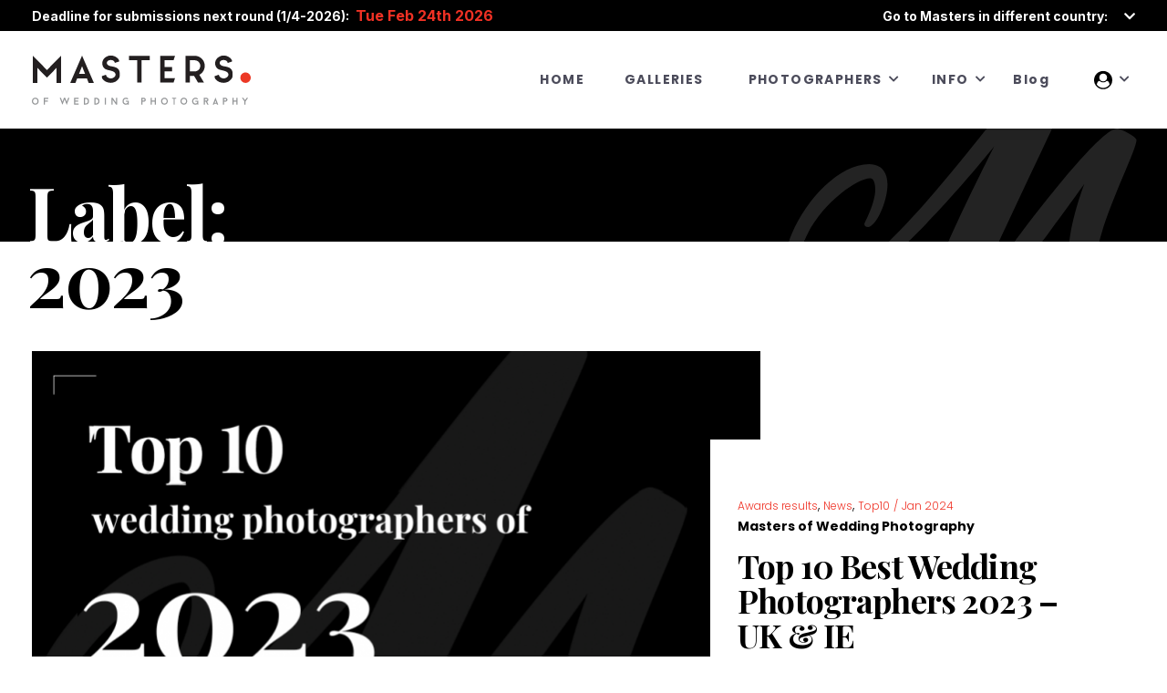

--- FILE ---
content_type: text/html; charset=UTF-8
request_url: https://mastersofweddingphotography.co.uk/tag/2023/
body_size: 89696
content:
<!doctype html>
<html class="no-js" lang="en-US">
<head>
	<meta charset="UTF-8">
	<title>Masters of Wedding Photography UK &amp; IE</title>
	<meta name="description" content="Masters of Dutch Wedding Photography">
	<meta name="viewport" content="width=device-width, initial-scale=1, maximum-scale=1.0">

	<link rel="apple-touch-icon" sizes="184x184" href="https://mastersofweddingphotography.co.uk/wp-content/themes/mwd/assets/images/favicon/toutch-icon-184X184.png" />
	<link rel="shortcut icon" href="https://mastersofweddingphotography.co.uk/wp-content/themes/mwd/assets/images/favicon/favicon.png" />
    <!-- Global site tag (gtag.js) - Google Analytics -->
    <script async src="https://www.googletagmanager.com/gtag/js?id=G-L1P2KF24TH"></script>
    <script>
        window.dataLayer = window.dataLayer || [];
        function gtag(){dataLayer.push(arguments);}
        gtag('js', new Date());

        gtag('config', 'G-L1P2KF24TH');
    </script>

	<!-- Bootstrap Css -->
	<link rel="stylesheet" href="https://mastersofweddingphotography.co.uk/wp-content/themes/mwd/assets/plugins/bootstrap/css/bootstrap.min.css">

	<!-- Font Awesome Icon Css -->
	<link rel="stylesheet" href="https://mastersofweddingphotography.co.uk/wp-content/themes/mwd/assets/plugins/fontawesome/css/all.min.css">

	<!-- Masters Custom Icon Css -->
	<link rel="stylesheet" href="https://mastersofweddingphotography.co.uk/wp-content/themes/mwd/assets/fonts/icomoon/style.css">

	<!-- Owl Carousel -->
	<link rel="stylesheet" href="https://mastersofweddingphotography.co.uk/wp-content/themes/mwd/assets/plugins/owl-carousel/owl.carousel.min.css">
	<link rel="stylesheet" href="https://mastersofweddingphotography.co.uk/wp-content/themes/mwd/assets/plugins/owl-carousel/owl.theme.default.css">

	<!-- Fancybox Lightbox Plugin -->
	<link rel="stylesheet" href="https://mastersofweddingphotography.co.uk/wp-content/themes/mwd/assets/plugins/fancybox/jquery.fancybox.css">

	<!-- Google Font Css -->
	<link href="https://fonts.googleapis.com/css2?family=Playfair+Display:wght@500;700&family=Poppins:wght@300;400;700;800&display=swap" rel="stylesheet">
	<link href="https://fonts.googleapis.com/css2?family=Inter:wght@700;900&display=swap" rel="stylesheet">

	<!-- <link rel="stylesheet" href="assets/css/style.css"> -->
	<link rel="stylesheet" href="https://mastersofweddingphotography.co.uk/wp-content/themes/mwd/assets/css/style.css">
	<link rel="stylesheet" href="https://mastersofweddingphotography.co.uk/wp-content/themes/mwd/assets/css/responsive.css">

	<meta name="theme-color" content="#EF3124">

	<title>2023 &#8211; Masters of Wedding Photography UK &amp; IE</title>
<meta name='robots' content='max-image-preview:large' />
<link rel='dns-prefetch' href='//accounts.google.com' />
<link rel='dns-prefetch' href='//apis.google.com' />
<link rel="alternate" type="application/rss+xml" title="Masters of Wedding Photography UK &amp; IE &raquo; Feed" href="https://mastersofweddingphotography.co.uk/feed/" />
<link rel="alternate" type="application/rss+xml" title="Masters of Wedding Photography UK &amp; IE &raquo; Comments Feed" href="https://mastersofweddingphotography.co.uk/comments/feed/" />
<link rel="alternate" type="application/rss+xml" title="Masters of Wedding Photography UK &amp; IE &raquo; 2023 Tag Feed" href="https://mastersofweddingphotography.co.uk/tag/2023/feed/" />
<style id='wp-img-auto-sizes-contain-inline-css'>
img:is([sizes=auto i],[sizes^="auto," i]){contain-intrinsic-size:3000px 1500px}
/*# sourceURL=wp-img-auto-sizes-contain-inline-css */
</style>
<link rel='stylesheet' id='mp-theme-css' href='https://mastersofweddingphotography.co.uk/wp-content/plugins/memberpress/css/ui/theme.css?ver=1.12.11' media='all' />
<style id='wp-emoji-styles-inline-css'>

	img.wp-smiley, img.emoji {
		display: inline !important;
		border: none !important;
		box-shadow: none !important;
		height: 1em !important;
		width: 1em !important;
		margin: 0 0.07em !important;
		vertical-align: -0.1em !important;
		background: none !important;
		padding: 0 !important;
	}
/*# sourceURL=wp-emoji-styles-inline-css */
</style>
<style id='wp-block-library-inline-css'>
:root{--wp-block-synced-color:#7a00df;--wp-block-synced-color--rgb:122,0,223;--wp-bound-block-color:var(--wp-block-synced-color);--wp-editor-canvas-background:#ddd;--wp-admin-theme-color:#007cba;--wp-admin-theme-color--rgb:0,124,186;--wp-admin-theme-color-darker-10:#006ba1;--wp-admin-theme-color-darker-10--rgb:0,107,160.5;--wp-admin-theme-color-darker-20:#005a87;--wp-admin-theme-color-darker-20--rgb:0,90,135;--wp-admin-border-width-focus:2px}@media (min-resolution:192dpi){:root{--wp-admin-border-width-focus:1.5px}}.wp-element-button{cursor:pointer}:root .has-very-light-gray-background-color{background-color:#eee}:root .has-very-dark-gray-background-color{background-color:#313131}:root .has-very-light-gray-color{color:#eee}:root .has-very-dark-gray-color{color:#313131}:root .has-vivid-green-cyan-to-vivid-cyan-blue-gradient-background{background:linear-gradient(135deg,#00d084,#0693e3)}:root .has-purple-crush-gradient-background{background:linear-gradient(135deg,#34e2e4,#4721fb 50%,#ab1dfe)}:root .has-hazy-dawn-gradient-background{background:linear-gradient(135deg,#faaca8,#dad0ec)}:root .has-subdued-olive-gradient-background{background:linear-gradient(135deg,#fafae1,#67a671)}:root .has-atomic-cream-gradient-background{background:linear-gradient(135deg,#fdd79a,#004a59)}:root .has-nightshade-gradient-background{background:linear-gradient(135deg,#330968,#31cdcf)}:root .has-midnight-gradient-background{background:linear-gradient(135deg,#020381,#2874fc)}:root{--wp--preset--font-size--normal:16px;--wp--preset--font-size--huge:42px}.has-regular-font-size{font-size:1em}.has-larger-font-size{font-size:2.625em}.has-normal-font-size{font-size:var(--wp--preset--font-size--normal)}.has-huge-font-size{font-size:var(--wp--preset--font-size--huge)}.has-text-align-center{text-align:center}.has-text-align-left{text-align:left}.has-text-align-right{text-align:right}.has-fit-text{white-space:nowrap!important}#end-resizable-editor-section{display:none}.aligncenter{clear:both}.items-justified-left{justify-content:flex-start}.items-justified-center{justify-content:center}.items-justified-right{justify-content:flex-end}.items-justified-space-between{justify-content:space-between}.screen-reader-text{border:0;clip-path:inset(50%);height:1px;margin:-1px;overflow:hidden;padding:0;position:absolute;width:1px;word-wrap:normal!important}.screen-reader-text:focus{background-color:#ddd;clip-path:none;color:#444;display:block;font-size:1em;height:auto;left:5px;line-height:normal;padding:15px 23px 14px;text-decoration:none;top:5px;width:auto;z-index:100000}html :where(.has-border-color){border-style:solid}html :where([style*=border-top-color]){border-top-style:solid}html :where([style*=border-right-color]){border-right-style:solid}html :where([style*=border-bottom-color]){border-bottom-style:solid}html :where([style*=border-left-color]){border-left-style:solid}html :where([style*=border-width]){border-style:solid}html :where([style*=border-top-width]){border-top-style:solid}html :where([style*=border-right-width]){border-right-style:solid}html :where([style*=border-bottom-width]){border-bottom-style:solid}html :where([style*=border-left-width]){border-left-style:solid}html :where(img[class*=wp-image-]){height:auto;max-width:100%}:where(figure){margin:0 0 1em}html :where(.is-position-sticky){--wp-admin--admin-bar--position-offset:var(--wp-admin--admin-bar--height,0px)}@media screen and (max-width:600px){html :where(.is-position-sticky){--wp-admin--admin-bar--position-offset:0px}}

/*# sourceURL=wp-block-library-inline-css */
</style><style id='global-styles-inline-css'>
:root{--wp--preset--aspect-ratio--square: 1;--wp--preset--aspect-ratio--4-3: 4/3;--wp--preset--aspect-ratio--3-4: 3/4;--wp--preset--aspect-ratio--3-2: 3/2;--wp--preset--aspect-ratio--2-3: 2/3;--wp--preset--aspect-ratio--16-9: 16/9;--wp--preset--aspect-ratio--9-16: 9/16;--wp--preset--color--black: #000000;--wp--preset--color--cyan-bluish-gray: #abb8c3;--wp--preset--color--white: #ffffff;--wp--preset--color--pale-pink: #f78da7;--wp--preset--color--vivid-red: #cf2e2e;--wp--preset--color--luminous-vivid-orange: #ff6900;--wp--preset--color--luminous-vivid-amber: #fcb900;--wp--preset--color--light-green-cyan: #7bdcb5;--wp--preset--color--vivid-green-cyan: #00d084;--wp--preset--color--pale-cyan-blue: #8ed1fc;--wp--preset--color--vivid-cyan-blue: #0693e3;--wp--preset--color--vivid-purple: #9b51e0;--wp--preset--gradient--vivid-cyan-blue-to-vivid-purple: linear-gradient(135deg,rgb(6,147,227) 0%,rgb(155,81,224) 100%);--wp--preset--gradient--light-green-cyan-to-vivid-green-cyan: linear-gradient(135deg,rgb(122,220,180) 0%,rgb(0,208,130) 100%);--wp--preset--gradient--luminous-vivid-amber-to-luminous-vivid-orange: linear-gradient(135deg,rgb(252,185,0) 0%,rgb(255,105,0) 100%);--wp--preset--gradient--luminous-vivid-orange-to-vivid-red: linear-gradient(135deg,rgb(255,105,0) 0%,rgb(207,46,46) 100%);--wp--preset--gradient--very-light-gray-to-cyan-bluish-gray: linear-gradient(135deg,rgb(238,238,238) 0%,rgb(169,184,195) 100%);--wp--preset--gradient--cool-to-warm-spectrum: linear-gradient(135deg,rgb(74,234,220) 0%,rgb(151,120,209) 20%,rgb(207,42,186) 40%,rgb(238,44,130) 60%,rgb(251,105,98) 80%,rgb(254,248,76) 100%);--wp--preset--gradient--blush-light-purple: linear-gradient(135deg,rgb(255,206,236) 0%,rgb(152,150,240) 100%);--wp--preset--gradient--blush-bordeaux: linear-gradient(135deg,rgb(254,205,165) 0%,rgb(254,45,45) 50%,rgb(107,0,62) 100%);--wp--preset--gradient--luminous-dusk: linear-gradient(135deg,rgb(255,203,112) 0%,rgb(199,81,192) 50%,rgb(65,88,208) 100%);--wp--preset--gradient--pale-ocean: linear-gradient(135deg,rgb(255,245,203) 0%,rgb(182,227,212) 50%,rgb(51,167,181) 100%);--wp--preset--gradient--electric-grass: linear-gradient(135deg,rgb(202,248,128) 0%,rgb(113,206,126) 100%);--wp--preset--gradient--midnight: linear-gradient(135deg,rgb(2,3,129) 0%,rgb(40,116,252) 100%);--wp--preset--font-size--small: 13px;--wp--preset--font-size--medium: 20px;--wp--preset--font-size--large: 36px;--wp--preset--font-size--x-large: 42px;--wp--preset--spacing--20: 0.44rem;--wp--preset--spacing--30: 0.67rem;--wp--preset--spacing--40: 1rem;--wp--preset--spacing--50: 1.5rem;--wp--preset--spacing--60: 2.25rem;--wp--preset--spacing--70: 3.38rem;--wp--preset--spacing--80: 5.06rem;--wp--preset--shadow--natural: 6px 6px 9px rgba(0, 0, 0, 0.2);--wp--preset--shadow--deep: 12px 12px 50px rgba(0, 0, 0, 0.4);--wp--preset--shadow--sharp: 6px 6px 0px rgba(0, 0, 0, 0.2);--wp--preset--shadow--outlined: 6px 6px 0px -3px rgb(255, 255, 255), 6px 6px rgb(0, 0, 0);--wp--preset--shadow--crisp: 6px 6px 0px rgb(0, 0, 0);}:where(.is-layout-flex){gap: 0.5em;}:where(.is-layout-grid){gap: 0.5em;}body .is-layout-flex{display: flex;}.is-layout-flex{flex-wrap: wrap;align-items: center;}.is-layout-flex > :is(*, div){margin: 0;}body .is-layout-grid{display: grid;}.is-layout-grid > :is(*, div){margin: 0;}:where(.wp-block-columns.is-layout-flex){gap: 2em;}:where(.wp-block-columns.is-layout-grid){gap: 2em;}:where(.wp-block-post-template.is-layout-flex){gap: 1.25em;}:where(.wp-block-post-template.is-layout-grid){gap: 1.25em;}.has-black-color{color: var(--wp--preset--color--black) !important;}.has-cyan-bluish-gray-color{color: var(--wp--preset--color--cyan-bluish-gray) !important;}.has-white-color{color: var(--wp--preset--color--white) !important;}.has-pale-pink-color{color: var(--wp--preset--color--pale-pink) !important;}.has-vivid-red-color{color: var(--wp--preset--color--vivid-red) !important;}.has-luminous-vivid-orange-color{color: var(--wp--preset--color--luminous-vivid-orange) !important;}.has-luminous-vivid-amber-color{color: var(--wp--preset--color--luminous-vivid-amber) !important;}.has-light-green-cyan-color{color: var(--wp--preset--color--light-green-cyan) !important;}.has-vivid-green-cyan-color{color: var(--wp--preset--color--vivid-green-cyan) !important;}.has-pale-cyan-blue-color{color: var(--wp--preset--color--pale-cyan-blue) !important;}.has-vivid-cyan-blue-color{color: var(--wp--preset--color--vivid-cyan-blue) !important;}.has-vivid-purple-color{color: var(--wp--preset--color--vivid-purple) !important;}.has-black-background-color{background-color: var(--wp--preset--color--black) !important;}.has-cyan-bluish-gray-background-color{background-color: var(--wp--preset--color--cyan-bluish-gray) !important;}.has-white-background-color{background-color: var(--wp--preset--color--white) !important;}.has-pale-pink-background-color{background-color: var(--wp--preset--color--pale-pink) !important;}.has-vivid-red-background-color{background-color: var(--wp--preset--color--vivid-red) !important;}.has-luminous-vivid-orange-background-color{background-color: var(--wp--preset--color--luminous-vivid-orange) !important;}.has-luminous-vivid-amber-background-color{background-color: var(--wp--preset--color--luminous-vivid-amber) !important;}.has-light-green-cyan-background-color{background-color: var(--wp--preset--color--light-green-cyan) !important;}.has-vivid-green-cyan-background-color{background-color: var(--wp--preset--color--vivid-green-cyan) !important;}.has-pale-cyan-blue-background-color{background-color: var(--wp--preset--color--pale-cyan-blue) !important;}.has-vivid-cyan-blue-background-color{background-color: var(--wp--preset--color--vivid-cyan-blue) !important;}.has-vivid-purple-background-color{background-color: var(--wp--preset--color--vivid-purple) !important;}.has-black-border-color{border-color: var(--wp--preset--color--black) !important;}.has-cyan-bluish-gray-border-color{border-color: var(--wp--preset--color--cyan-bluish-gray) !important;}.has-white-border-color{border-color: var(--wp--preset--color--white) !important;}.has-pale-pink-border-color{border-color: var(--wp--preset--color--pale-pink) !important;}.has-vivid-red-border-color{border-color: var(--wp--preset--color--vivid-red) !important;}.has-luminous-vivid-orange-border-color{border-color: var(--wp--preset--color--luminous-vivid-orange) !important;}.has-luminous-vivid-amber-border-color{border-color: var(--wp--preset--color--luminous-vivid-amber) !important;}.has-light-green-cyan-border-color{border-color: var(--wp--preset--color--light-green-cyan) !important;}.has-vivid-green-cyan-border-color{border-color: var(--wp--preset--color--vivid-green-cyan) !important;}.has-pale-cyan-blue-border-color{border-color: var(--wp--preset--color--pale-cyan-blue) !important;}.has-vivid-cyan-blue-border-color{border-color: var(--wp--preset--color--vivid-cyan-blue) !important;}.has-vivid-purple-border-color{border-color: var(--wp--preset--color--vivid-purple) !important;}.has-vivid-cyan-blue-to-vivid-purple-gradient-background{background: var(--wp--preset--gradient--vivid-cyan-blue-to-vivid-purple) !important;}.has-light-green-cyan-to-vivid-green-cyan-gradient-background{background: var(--wp--preset--gradient--light-green-cyan-to-vivid-green-cyan) !important;}.has-luminous-vivid-amber-to-luminous-vivid-orange-gradient-background{background: var(--wp--preset--gradient--luminous-vivid-amber-to-luminous-vivid-orange) !important;}.has-luminous-vivid-orange-to-vivid-red-gradient-background{background: var(--wp--preset--gradient--luminous-vivid-orange-to-vivid-red) !important;}.has-very-light-gray-to-cyan-bluish-gray-gradient-background{background: var(--wp--preset--gradient--very-light-gray-to-cyan-bluish-gray) !important;}.has-cool-to-warm-spectrum-gradient-background{background: var(--wp--preset--gradient--cool-to-warm-spectrum) !important;}.has-blush-light-purple-gradient-background{background: var(--wp--preset--gradient--blush-light-purple) !important;}.has-blush-bordeaux-gradient-background{background: var(--wp--preset--gradient--blush-bordeaux) !important;}.has-luminous-dusk-gradient-background{background: var(--wp--preset--gradient--luminous-dusk) !important;}.has-pale-ocean-gradient-background{background: var(--wp--preset--gradient--pale-ocean) !important;}.has-electric-grass-gradient-background{background: var(--wp--preset--gradient--electric-grass) !important;}.has-midnight-gradient-background{background: var(--wp--preset--gradient--midnight) !important;}.has-small-font-size{font-size: var(--wp--preset--font-size--small) !important;}.has-medium-font-size{font-size: var(--wp--preset--font-size--medium) !important;}.has-large-font-size{font-size: var(--wp--preset--font-size--large) !important;}.has-x-large-font-size{font-size: var(--wp--preset--font-size--x-large) !important;}
/*# sourceURL=global-styles-inline-css */
</style>

<style id='classic-theme-styles-inline-css'>
/*! This file is auto-generated */
.wp-block-button__link{color:#fff;background-color:#32373c;border-radius:9999px;box-shadow:none;text-decoration:none;padding:calc(.667em + 2px) calc(1.333em + 2px);font-size:1.125em}.wp-block-file__button{background:#32373c;color:#fff;text-decoration:none}
/*# sourceURL=/wp-includes/css/classic-themes.min.css */
</style>
<link rel='stylesheet' id='tve_style_family_tve_flt-css' href='https://mastersofweddingphotography.co.uk/wp-content/plugins/thrive-visual-editor/editor/css/thrive_flat.css?ver=10.8.6.1' media='all' />
<link rel='stylesheet' id='mwd-style-css' href='https://mastersofweddingphotography.co.uk/wp-content/themes/mwd/style.css?ver=156' media='all' />
<script src="https://mastersofweddingphotography.co.uk/wp-includes/js/jquery/jquery.min.js?ver=3.7.1" id="jquery-core-js"></script>
<script src="https://mastersofweddingphotography.co.uk/wp-includes/js/jquery/jquery-migrate.min.js?ver=3.4.1" id="jquery-migrate-js"></script>
<script src="https://mastersofweddingphotography.co.uk/wp-includes/js/jquery/ui/core.min.js?ver=1.13.3" id="jquery-ui-core-js"></script>
<script src="https://mastersofweddingphotography.co.uk/wp-includes/js/jquery/ui/menu.min.js?ver=1.13.3" id="jquery-ui-menu-js"></script>
<script src="https://mastersofweddingphotography.co.uk/wp-includes/js/dist/dom-ready.min.js?ver=f77871ff7694fffea381" id="wp-dom-ready-js"></script>
<script src="https://mastersofweddingphotography.co.uk/wp-includes/js/dist/hooks.min.js?ver=dd5603f07f9220ed27f1" id="wp-hooks-js"></script>
<script src="https://mastersofweddingphotography.co.uk/wp-includes/js/dist/i18n.min.js?ver=c26c3dc7bed366793375" id="wp-i18n-js"></script>
<script id="wp-i18n-js-after">
wp.i18n.setLocaleData( { 'text direction\u0004ltr': [ 'ltr' ] } );
//# sourceURL=wp-i18n-js-after
</script>
<script src="https://mastersofweddingphotography.co.uk/wp-includes/js/dist/a11y.min.js?ver=cb460b4676c94bd228ed" id="wp-a11y-js"></script>
<script src="https://mastersofweddingphotography.co.uk/wp-includes/js/jquery/ui/autocomplete.min.js?ver=1.13.3" id="jquery-ui-autocomplete-js"></script>
<script src="https://mastersofweddingphotography.co.uk/wp-includes/js/imagesloaded.min.js?ver=5.0.0" id="imagesloaded-js"></script>
<script src="https://mastersofweddingphotography.co.uk/wp-includes/js/masonry.min.js?ver=4.2.2" id="masonry-js"></script>
<script src="https://mastersofweddingphotography.co.uk/wp-includes/js/jquery/jquery.masonry.min.js?ver=3.1.2b" id="jquery-masonry-js"></script>
<script id="tve_frontend-js-extra">
var tve_frontend_options = {"ajaxurl":"https://mastersofweddingphotography.co.uk/wp-admin/admin-ajax.php","is_editor_page":"","page_events":[],"is_single":"0","social_fb_app_id":"","dash_url":"https://mastersofweddingphotography.co.uk/wp-content/plugins/thrive-visual-editor/thrive-dashboard","queried_object":{"term_id":575,"taxonomy":"post_tag"},"query_vars":{"tag":"2023"},"$_POST":[],"translations":{"Copy":"Copy","empty_username":"ERROR: The username field is empty.","empty_password":"ERROR: The password field is empty.","empty_login":"ERROR: Enter a username or email address.","min_chars":"At least %s characters are needed","no_headings":"No headings found","registration_err":{"required_field":"\u003Cstrong\u003EError\u003C/strong\u003E: This field is required","required_email":"\u003Cstrong\u003EError\u003C/strong\u003E: Please type your email address","invalid_email":"\u003Cstrong\u003EError\u003C/strong\u003E: The email address isn&#8217;t correct","passwordmismatch":"\u003Cstrong\u003EError\u003C/strong\u003E: Password mismatch"}},"routes":{"posts":"https://mastersofweddingphotography.co.uk/wp-json/tcb/v1/posts","video_reporting":"https://mastersofweddingphotography.co.uk/wp-json/tcb/v1/video-reporting"},"nonce":"01c872c313","allow_video_src":"","google_client_id":null,"google_api_key":null,"facebook_app_id":null,"lead_generation_custom_tag_apis":["activecampaign","aweber","convertkit","drip","klicktipp","mailchimp","sendlane","zapier"],"post_request_data":[],"user_profile_nonce":"e8eb2c17fb","ip":"3.19.227.173","current_user":[],"conditional_display":{"is_tooltip_dismissed":false}};
//# sourceURL=tve_frontend-js-extra
</script>
<script src="https://mastersofweddingphotography.co.uk/wp-content/plugins/thrive-visual-editor/editor/js/dist/modules/general.min.js?ver=10.8.6.1" id="tve_frontend-js"></script>
<script src="https://mastersofweddingphotography.co.uk/wp-includes/js/plupload/moxie.min.js?ver=1.3.5.1" id="moxiejs-js"></script>
<link rel="https://api.w.org/" href="https://mastersofweddingphotography.co.uk/wp-json/" /><link rel="alternate" title="JSON" type="application/json" href="https://mastersofweddingphotography.co.uk/wp-json/wp/v2/tags/575" /><link rel="EditURI" type="application/rsd+xml" title="RSD" href="https://mastersofweddingphotography.co.uk/xmlrpc.php?rsd" />
<meta name="generator" content="WordPress 6.9" />
<style type="text/css" id="tve_global_variables">:root{--tcb-color-0:rgb(0, 0, 0);--tcb-color-0-h:0;--tcb-color-0-s:0%;--tcb-color-0-l:0%;--tcb-color-0-a:1;--tcb-background-author-image:url(https://secure.gravatar.com/avatar/de59c503b147429f85c14c5eef0176b984dd85c2f3d4534ec6be0e7ed3b340b4?s=256&d=mm&r=g);--tcb-background-user-image:url();--tcb-background-featured-image-thumbnail:url(https://mastersofweddingphotography.co.uk/wp-content/uploads/2024/01/Top-10-DE_IT_UK_NA-Blog-image.png);}</style><style>.recentcomments a{display:inline !important;padding:0 !important;margin:0 !important;}</style>      <meta name="onesignal" content="wordpress-plugin"/>
            <script>

      window.OneSignalDeferred = window.OneSignalDeferred || [];

      OneSignalDeferred.push(function(OneSignal) {
        var oneSignal_options = {};
        window._oneSignalInitOptions = oneSignal_options;

        oneSignal_options['serviceWorkerParam'] = { scope: '/wp-content/plugins/onesignal-free-web-push-notifications/sdk_files/push/onesignal/' };
oneSignal_options['serviceWorkerPath'] = 'OneSignalSDKWorker.js';

        OneSignal.Notifications.setDefaultUrl("https://mastersofweddingphotography.co.uk");

        oneSignal_options['wordpress'] = true;
oneSignal_options['appId'] = '108f8367-d21b-4348-9841-17c3217224f4';
oneSignal_options['allowLocalhostAsSecureOrigin'] = true;
oneSignal_options['welcomeNotification'] = { };
oneSignal_options['welcomeNotification']['title'] = "Masters of Wedding Photography";
oneSignal_options['welcomeNotification']['message'] = "Thank you for turning on notifications!";
oneSignal_options['path'] = "https://mastersofweddingphotography.co.uk/wp-content/plugins/onesignal-free-web-push-notifications/sdk_files/";
oneSignal_options['persistNotification'] = true;
oneSignal_options['promptOptions'] = { };
oneSignal_options['promptOptions']['actionMessage'] = "Subscribe to notifications when new Masters stories arrive. You can unsubscribe any time.";
oneSignal_options['promptOptions']['siteName'] = "https://mastersofweddingphotography.co.uk";
oneSignal_options['notifyButton'] = { };
oneSignal_options['notifyButton']['enable'] = true;
oneSignal_options['notifyButton']['position'] = 'bottom-right';
oneSignal_options['notifyButton']['theme'] = 'default';
oneSignal_options['notifyButton']['size'] = 'medium';
oneSignal_options['notifyButton']['displayPredicate'] = function() {
              return !OneSignal.User.PushSubscription.optedIn;
            };
oneSignal_options['notifyButton']['showCredit'] = false;
oneSignal_options['notifyButton']['text'] = {};
oneSignal_options['notifyButton']['text']['tip.state.unsubscribed'] = 'Subscribe to notifications when new Masters stories arrive';
              OneSignal.init(window._oneSignalInitOptions);
              OneSignal.Slidedown.promptPush()      });

      function documentInitOneSignal() {
        var oneSignal_elements = document.getElementsByClassName("OneSignal-prompt");

        var oneSignalLinkClickHandler = function(event) { OneSignal.Notifications.requestPermission(); event.preventDefault(); };        for(var i = 0; i < oneSignal_elements.length; i++)
          oneSignal_elements[i].addEventListener('click', oneSignalLinkClickHandler, false);
      }

      if (document.readyState === 'complete') {
           documentInitOneSignal();
      }
      else {
           window.addEventListener("load", function(event){
               documentInitOneSignal();
          });
      }
    </script>
<style type="text/css" id="thrive-default-styles"></style><link rel="icon" href="https://mastersofweddingphotography.co.uk/wp-content/uploads/2021/01/Masters-Stamp-Original-size.png" sizes="32x32" />
<link rel="icon" href="https://mastersofweddingphotography.co.uk/wp-content/uploads/2021/01/Masters-Stamp-Original-size.png" sizes="192x192" />
<link rel="apple-touch-icon" href="https://mastersofweddingphotography.co.uk/wp-content/uploads/2021/01/Masters-Stamp-Original-size.png" />
<meta name="msapplication-TileImage" content="https://mastersofweddingphotography.co.uk/wp-content/uploads/2021/01/Masters-Stamp-Original-size.png" />
			<style class="tve_custom_style">@import url("//fonts.googleapis.com/css?family=Playfair+Display:500&subset=latin");@media (min-width: 300px){:not(#tve) [data-css="tve-u-17a4c84bada"]{line-height: 2em !important;font-size: 16px !important;}:not(#tve) [data-css="tve-u-17a7ffe6392"]{line-height: 2em !important;font-size: 16px !important;}[data-css="tve-u-17a8006720e"]{width: 1024px;}[data-css="tve-u-17a8006f43c"]{width: 100%;}[data-css="tve-u-17a8008bbb0"]{width: 100%;}[data-css="tve-u-17a8009db8b"]{width: 1024px;}[data-css="tve-u-17a800f7879"]{width: 1024px;}[data-css="tve-u-17a800fe7f9"]{width: 1024px;}[data-css="tve-u-17a80101e56"]{width: 1024px;}[data-css="tve-u-17a80105018"]{width: 1024px;}[data-css="tve-u-17a80108238"]{width: 1024px;}[data-css="tve-u-17a8010b769"]{width: 1024px;}[data-css="tve-u-17a80110978"]{width: 1024px;}:not(#tve) [data-css="tve-u-17dc8baeccd"]{font-size: 16px !important;}[data-css="tve-u-17dc8bb25aa"]{font-family: "Playfair Display" !important;}[data-css="tve-u-17dc8bb25aa"] strong{font-weight: 500 !important;}[data-css="tve-u-17dc8bb47d9"]{font-size: 40px !important;}[data-css="tve-u-17dc8c203a3"]{max-width: 33.2984%;}[data-css="tve-u-17dc8c2597a"]{max-width: 66.7%;}}@media (min-width: 300px){[data-css="tve-u-17e5426a0f7"]{width: 100%;}[data-css="tve-u-17e5429948f"]{width: 239px;}[data-css="tve-u-185497ccb01"]{max-width: 66.6658%;}}</style> 					<style id="wp-custom-css">
			#mwp_thrv_wrapper div {
	box-sizing: border-box !important;
	-webkit-box-sizing: border-box !important;
}

.author p {
    font-weight: 700;
}
.icon_button .tcb-button-icon .thrv_wrapper.thrv_icon {
    transform: rotate(45deg);
}
@media only screen and (max-width: 767px) {
.post-item .post-content .author {
    display: none;
}
	.post-item .post-content .post-content-inner .post-title {
    margin-top: 0px !important;
}
}
@media only screen and (min-width: 768px) {
.other-master-competition:hover .dropdown-menu.dropdown-menu-right {
    display: block !important;
    top: 20px;
}
}

.site-navbar .site-navigation .site-menu .language {
    display: none;
}
/* ### Header CSS ### */
.inner-ul {
    display: inline-block !important;
}

.site-mobile-menu .site-nav-wrap.inner-ul > li:last-child {
    border-bottom: 0px;
}
/* ### End Header CSS ### */

/* ### Blog Overview CSS ### */
.blog-cat-filter p, .blog-cat-filter a {
    font-size: 14px;
}

.blog-cat-filter a {
    display: inline-block;
    padding-left: 6px;
    font-weight: 400;
}

.blog-cat-filter a:last-child span {
    display: none;
}
.blog-cat-filter {
    border-bottom: 1px solid #000000;
    padding: 14px 0px;
}
.blog-cat-filter p {
    margin: 0;
}
.blog-search-bar {
    padding-left: 50px;
}
.blog-search-bar form {
	padding-bottom: 1px;
}
.blog-search-bar .input-group {
    border: 1px solid #ced4da;
}
.blog-search-bar .form-control {
    padding: 25px 15px;
    border: none;
    border-radius: 0;
}
.blog-search-bar button {
    background: transparent !important;
    border: none;
    color: #000000 !important;
    font-size: 23px;
	  padding: 0px 15px;
}
.blog-search-bar button {
	  box-shadow: none !important;
}
.blog-search-bar button:hover {
	  color: #ef3124 !important;
}
@media only screen and (max-width: 767px) {
 .blog-cat-filter {
    margin-bottom: 20px;
}
	.blog-search-bar {
    padding-left: 0;
}
}
@media only screen and (min-width: 768px) and (max-width: 1200px) {
	.blog-page-container .main-post-section .post-item .post-thumb {
    width: 100%;
}
	.blog-page-container .main-post-section .post-item .post-content {
    position: initial;
    width: 100%;
    padding: 60px 30px 30px 30px;
}
	.blog-page-container .blog-post-container .post-item .post-content {
    padding-right: 0;
}
}
/* ### End Blog Overview CSS ### */

/* ### Blog Single Page CSS ### */ 
.dynamic-content-section a {
    color: #ef3124;
}

.dynamic-content-section a:hover {
    color: #000000 !important;
}
@media only screen and (min-width: 768px) and (max-width: 1200px) {
	.blog-article-page-container .post-content .post-detail-content:before {
    top: 18px;
	}
}
/* ### End Blog Single Page CSS ### */

/* ### Jury Page CSS ### */
.previous-judges-wrapper .previous-judges-section {
    display: none;
}

.previous-judges-wrapper .previous-judges-section:first-child, .previous-judges-wrapper .previous-judges-section:nth-child(2), .previous-judges-wrapper .previous-judges-section:nth-child(3), .previous-judges-wrapper .previous-judges-section:nth-child(4), .previous-judges-wrapper .previous-judges-section:nth-child(5) {
    display: block;
}

.previous-judges-wrapper.show_judges .previous-judges-section {
    display: block; 
}
.previous-judges-wrapper.show_judges .btn-section-with-line {
    display: none; 
}
/* ### End Jury Page CSS ### */

/* ### Partners Page CSS ### */
@media only screen and (max-width: 767px) {
	.page-id-182 section.page-intro-section .title {
    padding: 0 15px;
}
  .signup_cta .container {
    padding: 0px 25px;
}
}
/* ### End Partners Page CSS ### */

/* ### End Info Page CSS ### */
.info-page-container section.page-intro-section {
    margin-bottom: 60px;
}

.info-page-container .general-text-section>.container {
    position: relative;
}

.info-page-container .general-text-section>.container:before {
    display: block;
    content: "";
    width: 100px;
    height: 30px;
    position: absolute;
    bottom: -3px;
    right: -3px;
    border-bottom: 2px solid #000;
    border-right: 2px solid #000;
    transition: all 0.5s ease 0s;
    -webkit-transition: all 0.5s ease 0s;
}
@media only screen and (max-width: 768px) {
	.info-page-container section.page-intro-section {
    margin-bottom: 0px;
}
	.info-page-container section.general-text-section {
    margin-top: 20px;
    padding: 0px;
}
	.info-page-container .general-text-section>.container:before {
    display: none;
}
}
/* ### End Info Page CSS ### */


/* ### --- ### ### --- ### ### --- ### ### --- ### ### --- ### ### --- ### ### --- ### ### --- ### */ 


/* ### Common CSS ### */
.global_site_btn .tcb-button-texts {
    padding: 12px 40px;
    border: 1px solid #ffffff;
    border-radius: 2px;
}

.global_site_btn_icon .tcb-button-texts:after {
		content: "";
    background: url(/wp-content/uploads/2021/01/arrow-white@1x.svg);
    position: absolute;
    width: 20px;
    height: 13px;
    right: -47px;
    top: 5px;
}
/* ### End Common CSS ### */

/* ### Home Page CSS ### */

.read_more_section .thrv_toggle_item:hover {
    box-shadow: none !important;
}

.read_more_section .tve-state-expanded .tve-toggle-text {
    display: none;
}

.read_more_section .tve-toggle-text font {
    border-bottom: 1px solid #EF3124;
}

.box_overflow_hidden {
	overflow: hidden;
}

.line_left_design_css, .line_right_design_css {
	height: 9px;
}

.line_left_design_css:before {
    position: absolute;
    top: 3.8px;
    left: 0px;
    content: "";
    width: 12px;
    height: 12px;
    background: #ef3124;
    border-radius: 50%;
}

.line_right_design_css:after {
    position: absolute;
    top: 3.8px;
    right: 0px;
    content: "";
    width: 12px;
    height: 12px;
    background: #ef3124;
    border-radius: 50%;
}

.side_stick_text {
    transform: rotate(270deg);
}

@media only screen and (max-width: 767px) {
.text_right_align {
    text-align: right;
}
	.text_box_botttom_border_css {
    height: 15px;
}
	.text_box_botttom_border_css_ten {
	height: 10px;
}
}
/* ### End Home Page CSS ### */		</style>
		</head>

<body class="archive tag tag-575 wp-custom-logo wp-theme-mwd hfeed" data-spy="scroll" data-target=".site-navbar-target" data-offset="200">
<!-- Page Wrapper -->
<div class="page-wrapper">
	<div class="site-mobile-menu site-navbar-target">
		<div class="site-mobile-menu-header">
			<div class="site-mobile-menu-close mt-3">
				<span class="icon-close2 js-menu-toggle"></span>
			</div>
		</div>
		<div class="site-mobile-menu-body">
			<div id="mobile-menu-container"></div>
			<div class="mobile-menu-widget-container"></div>
		</div>
	</div>

	<div class="mobile-bottom-bar">
		<div class="social-element-clone"></div>
		<div class="language-country-bar">
			<div class="language">
				<div class="dropup">
					<div class="selected-item" data-toggle="dropdown" aria-haspopup="true" aria-expanded="false">
						<span class="text">Language</span>
						<span class="flag-icon">
							<img class="img-fluid" src="https://mastersofweddingphotography.co.uk/wp-content/themes/mwd/assets/images/icons/flags/united-kingdom.svg" alt="">
						</span>
					</div>
					<div class="dropdown-menu">
						<ul>
							<li>
								<span class="flag-icon">
									<img class="img-fluid" src="https://mastersofweddingphotography.co.uk/wp-content/themes/mwd/assets/images/icons/flags/united-kingdom.svg" alt="">
								</span>
								<span class="text">EN</span>
							</li>
							<li>
								<span class="flag-icon">
									<img class="img-fluid" src="https://mastersofweddingphotography.co.uk/wp-content/themes/mwd/assets/images/icons/flags/netherlands.svg" alt="">
								</span>
								<span class="text">NL</span>
							</li>
						</ul>
					</div>
				</div>
			</div>
			<div class="country">
				<div class="dropup">
					<div class="selected-item" data-toggle="dropdown" aria-haspopup="true" aria-expanded="false">
						<span class="text">Country</span>
						<span class="flag-icon">
							<img class="img-fluid" src="https://mastersofweddingphotography.co.uk/wp-content/themes/mwd/assets/images/icons/flags/united-kingdom.svg" alt="">
						</span>
					</div>
					<div class="dropdown-menu">
						<ul>
							<li>
								<span class="flag-icon">
									<img class="img-fluid" src="https://mastersofweddingphotography.co.uk/wp-content/themes/mwd/assets/images/icons/flags/united-kingdom.svg" alt="">
								</span>
								<span class="text">EN</span>
							</li>
							<li>
								<span class="flag-icon">
									<img class="img-fluid" src="https://mastersofweddingphotography.co.uk/wp-content/themes/mwd/assets/images/icons/flags/netherlands.svg" alt="">
								</span>
								<span class="text">NL</span>
							</li>
						</ul>
					</div>
				</div>
			</div>
		</div>
	</div>

	<header class="site-navbar js-site-navbar site-navbar-target navbar-custom" role="banner" id="site-navbar">
		<div class="top-bar">
			<div class="container">
				<div class="row">
					<div class="col-sm-6">
						<p>Deadline for submissions next round (1/4-2026):<span>Tue Feb 24th 2026</span></p>
					</div>
					<div class="col-sm-6">
						<div class="other-master-competition">
							<p class="dropdown-toggle" data-toggle="dropdown" aria-haspopup="true" aria-expanded="false">Go to Masters in different country:</p>
							<div class="dropdown-menu dropdown-menu-right"><a class="dropdown-item" href="https://de-masters.nl/">Netherlands / Belgium / Luxemburg</a><a class="dropdown-item" href="https://www.mastersofgermanweddingphotography.de/">Germany / Switzerland / Austria</a><a class="dropdown-item" href="https://mastersofweddingphotography.org/">USA / Canada / Mexico</a><a class="dropdown-item" href="https://mastersofweddingphotography.co.uk/">United Kingdom / Ireland</a><a class="dropdown-item" href="https://mastersofitalianweddingphotography.it/">Italy</a></div>						</div>
					</div>
				</div>
			</div>
		</div>
		<div class="container">
			<div class="row align-items-center">
				<div class="col-12 col-xl-2 site-logo">
					<a href="/">
						<img class="logo" src="https://mastersofweddingphotography.co.uk/wp-content/uploads/2020/12/logo.svg" alt="Logo">
					</a>
				</div>
				<div class="col-12 col-md-10 d-none d-xl-block">
					<nav class="site-navigation position-relative text-right" role="navigation">
						<ul class="site-menu js-clone-nav mx-auto d-none d-lg-block">
							<ul id="primary-menu" class="site-menu inner-ul site-nav-wrap" itemscope itemtype="http://www.schema.org/SiteNavigationElement"><li  id="menu-item-2388" class="menu-item menu-item-type-post_type menu-item-object-page menu-item-home menu-item-2388 nav-item"><a href="https://mastersofweddingphotography.co.uk/" class="nav-link">HOME</a></li>
<li  id="menu-item-61" class="menu-item menu-item-type-custom menu-item-object-custom menu-item-61 nav-item"><a href="/masters/galleries/" class="nav-link">GALLERIES</a></li>
<li  id="menu-item-1143" class="menu-item menu-item-type-custom menu-item-object-custom menu-item-has-children has-children menu-item-1143 nav-item"><a href="#" class="nav-link" id="menu-item-dropdown-1143">PHOTOGRAPHERS</a>
<ul class="dropdown" aria-labelledby="menu-item-dropdown-1143">
	<li  id="menu-item-1144" class="menu-item menu-item-type-custom menu-item-object-custom menu-item-1144 nav-item"><a href="/masters/photographers" class="dropdown-item">Search photographers</a></li>
	<li  id="menu-item-5538" class="menu-item menu-item-type-custom menu-item-object-custom menu-item-5538 nav-item"><a href="https://mastersofweddingphotography.co.uk/top-10-best-wedding-photographers-2024-uk-ie/" class="dropdown-item">Best of 2024</a></li>
	<li  id="menu-item-65" class="menu-item menu-item-type-custom menu-item-object-custom menu-item-65 nav-item"><a href="/top-10-best-wedding-photographers-2023-uk-ie/" class="dropdown-item">Best of 2023</a></li>
	<li  id="menu-item-64" class="menu-item menu-item-type-custom menu-item-object-custom menu-item-64 nav-item"><a href="/top-10-wedding-photographers-of-2022/" class="dropdown-item">Best of 2022</a></li>
	<li  id="menu-item-1010" class="menu-item menu-item-type-custom menu-item-object-custom menu-item-1010 nav-item"><a href="/top-10-wedding-photographers-of-2021/" class="dropdown-item">Best of 2021</a></li>
	<li  id="menu-item-1011" class="menu-item menu-item-type-custom menu-item-object-custom menu-item-1011 nav-item"><a href="/masters/bestof/2020" class="dropdown-item">Best of 2020</a></li>
</ul>
</li>
<li  id="menu-item-66" class="menu-item menu-item-type-custom menu-item-object-custom menu-item-has-children has-children menu-item-66 nav-item"><a href="#" class="nav-link" id="menu-item-dropdown-66">INFO</a>
<ul class="dropdown" aria-labelledby="menu-item-dropdown-66">
	<li  id="menu-item-68" class="menu-item menu-item-type-custom menu-item-object-custom menu-item-68 nav-item"><a href="/jury/" class="dropdown-item">Jury</a></li>
	<li  id="menu-item-67" class="menu-item menu-item-type-custom menu-item-object-custom menu-item-67 nav-item"><a href="/partners/" class="dropdown-item">Partner discounts</a></li>
	<li  id="menu-item-1025" class="menu-item menu-item-type-post_type menu-item-object-page menu-item-1025 nav-item"><a href="https://mastersofweddingphotography.co.uk/about-us/" class="dropdown-item">About us</a></li>
	<li  id="menu-item-2416" class="menu-item menu-item-type-post_type menu-item-object-page menu-item-2416 nav-item"><a href="https://mastersofweddingphotography.co.uk/why-the-masters-for-couples/" class="dropdown-item">for Couples</a></li>
	<li  id="menu-item-1555" class="menu-item menu-item-type-post_type menu-item-object-page menu-item-1555 nav-item"><a href="https://mastersofweddingphotography.co.uk/logos-badges/" class="dropdown-item">Logoâ€™s &#038; Badges</a></li>
	<li  id="menu-item-2415" class="menu-item menu-item-type-post_type menu-item-object-page menu-item-2415 nav-item"><a href="https://mastersofweddingphotography.co.uk/sign-up/" class="dropdown-item">Sign up</a></li>
	<li  id="menu-item-4031" class="menu-item menu-item-type-custom menu-item-object-custom menu-item-4031 nav-item"><a href="/submit-for-contest" class="dropdown-item">Submit</a></li>
	<li  id="menu-item-1554" class="menu-item menu-item-type-post_type menu-item-object-page menu-item-1554 nav-item"><a href="https://mastersofweddingphotography.co.uk/contact/" class="dropdown-item">Contact</a></li>
</ul>
</li>
<li  id="menu-item-69" class="menu-item menu-item-type-custom menu-item-object-custom menu-item-69 nav-item"><a href="/blog/" class="nav-link">Blog</a></li>
</ul>							<li class="has-children language">
								<a href="/en" class="nav-link">
									<span class="flag-icon">
										<img src="https://mastersofweddingphotography.co.uk/wp-content/themes/mwd/assets/images/icons/flags/united-kingdom.svg" alt="Country Flag">
									</span>
								</a>
								<ul class="dropdown">
									<li>
										<a href="/nl">
											<span class="flag-icon">
												<img src="https://mastersofweddingphotography.co.uk/wp-content/themes/mwd/assets/images/icons/flags/netherlands.svg" alt="Country Flag">
											</span>
											<span class="country-name">NL</span>
										</a>
									</li>
								</ul>
							</li>

							<li class="has-children user">
								<a href="#" class="nav-link">
									<img src="https://mastersofweddingphotography.co.uk/wp-content/themes/mwd/assets/images/icons/profile@2x.svg" alt="User Icon">
								</a>
								<ul class="dropdown">
									<li>
										<a href="/sign-up" >Sign Up</a>
										<a href="/submit" >Login</a>
									</li>
								</ul>
							</li>
						</ul>
					</nav>
				</div>
				<div class="site-menu-toggle js-menu-toggle">
					<div class="icon">
						<img src="https://mastersofweddingphotography.co.uk/wp-content/themes/mwd/assets/images/icons/menu@1x.svg" alt="Bar Icon" />
					</div>
				</div>
			</div>
		</div>
	</header>
	<!-- End Header -->

<!-- Winner Gallery Page Container -->
<div class="blog-page-container">

	<!-- Page Intro Section -->
	<section class="page-intro-section">
		<div class="bg">
		</div>
		<div class="container">
			<div class="row">
				<div class="col-sm-12">
					<div class="m-logo"></div>
					<div class="title">
						<h2>Label:<span>2023</span></h2>						
					</div>
				</div>

			</div>
		</div>
	</section>
	<!-- / End Page Intro Section -->

	<!-- Main Post Section -->
	<section class="main-post-section">
		<div class="container">
			<div class="row">
				<div class="col-sm-12">
					<div class="main-post-container">
												    <div class="post-item">
								<div class="post-thumb">
																		<a href="https://mastersofweddingphotography.co.uk/top-10-best-wedding-photographers-2023-uk-ie/">
										<img class="img-fluid" src="https://mastersofweddingphotography.co.uk/wp-content/uploads/2024/01/Top-10-DE_IT_UK_NA-Blog-image-800x535.png" alt="Top 10 Best Wedding Photographers 2023 &#8211; UK &#038; IE">
									</a>
								</div>
								<div class="post-content">
									<div class="post-content-inner">
										<div class="post-meta">
											<a href="https://mastersofweddingphotography.co.uk/category/awards-results/" alt="View all posts in Awards results"><span class="category">Awards results</span></a>, <a href="https://mastersofweddingphotography.co.uk/category/news/" alt="View all posts in News"><span class="category">News</span></a>, <a href="https://mastersofweddingphotography.co.uk/category/top10/" alt="View all posts in Top10"><span class="category">Top10</span></a>											<span class="seperator">/</span>
											<span class="publish-date">Jan 2024</span>
										</div>
										<div class="author">
										
												<p>Masters of Wedding Photography</p>
											
										</div>
										<div class="post-title">
											<a href="https://mastersofweddingphotography.co.uk/top-10-best-wedding-photographers-2023-uk-ie/">
												<h2>Top 10 Best Wedding Photographers 2023 &#8211; UK &#038; IE</h2>
											</a>
										</div>
										<div class="post-excerpt">
											<p>
												Here they are, the Top 10 best wedding photographers in the UK and Ireland in 2023...											</p>
										</div>
										<div class="read-more">
											<a href="https://mastersofweddingphotography.co.uk/top-10-best-wedding-photographers-2023-uk-ie/" class="link">Read more</a>
										</div>
									</div>
								</div>
							</div>
						    						

					</div>
				</div>
			</div>
		</div>
	</section>
	<!-- / End Main Post Section -->

	<!-- Blog Post Section -->
	<section class="blog-post-section">
		<div class="container">
			<div class="row">
				<div class="col-sm-12">
					<div class="blog-post-container">

												<div class="post-item">
								<div class="post-thumb">
									
									<a href="https://mastersofweddingphotography.co.uk/janina-brocklesby-wedding-photographer-of-the-year-2023/">
										<img class="img-fluid" src="https://mastersofweddingphotography.co.uk/wp-content/uploads/2023/04/44869-Janina-Brocklesby-386x260.jpg" alt="Janina Brocklesby â€“ Wedding photographer of the year 2023!">
									</a>
								</div>
								<div class="post-content">
									<div class="post-content-inner">
										<div class="post-meta">
											<a href="https://mastersofweddingphotography.co.uk/category/awards-results/" alt="View all posts in Awards results"><span class="category">Awards results</span></a>, <a href="https://mastersofweddingphotography.co.uk/category/news/" alt="View all posts in News"><span class="category">News</span></a>, <a href="https://mastersofweddingphotography.co.uk/category/top10/" alt="View all posts in Top10"><span class="category">Top10</span></a>											<span class="seperator">/</span>
											<span class="publish-date">Jan 2024</span>
										</div>
										<div class="author">
											
												<p>Masters of Wedding Photography</p>
											
										</div>
										<div class="post-title">
											<a href="https://mastersofweddingphotography.co.uk/janina-brocklesby-wedding-photographer-of-the-year-2023/">
												<h2>Janina Brocklesby â€“ Wedding photographer of the year 2023!</h2>
											</a>
										</div>
										<div class="post-excerpt">
											<p>
												In 2023, wedding photographer Janina Brocklesby won 18 awards, being named Wedding Photographer of the Year 2023.											</p>
										</div>
										<div class="read-more">
											<a href="https://mastersofweddingphotography.co.uk/janina-brocklesby-wedding-photographer-of-the-year-2023/" class="link">Read more</a>
										</div>
									</div>
								</div>
							</div>
						 
					</div>
				</div>
			</div>
		</div>
	</section>
	<!-- / End Blog Post Section -->

	<!-- Most Read Post Section -->
	<section class="carousel-post-section most-read-post-section">
		<div class="container">
			<div class="row">
				<div class="col-sm-12">
					<div class="section-title">
						<h2>Most Read</h2>
					</div>
					<div class="blog-posts">
						<div class="slide-counter"></div>
						<!-- Blog Post Carousel Only For Desktop View -->
						<div id="mostReadPostCarousel" class="owl-carousel post-carousel">

														<!-- Blog Post Item-->
							<div class="post-item">
								<div class="thumb">
									<a href="https://mastersofweddingphotography.co.uk/david-scholes-wedding-photographer-of-the-year-2025/">
										<img class="img-fluid" src="https://mastersofweddingphotography.co.uk/wp-content/uploads/2025/12/54989-David-Scholes-400x260.jpg" alt="David Scholes &#8211;  Wedding photographer of the year 2025!">
									</a>
																	</div>
								<div class="post-content">
									<div class="post-meta">
										<a href="https://mastersofweddingphotography.co.uk/category/awards-results/" alt="View all posts in Awards results"><span class="category">Awards results</span></a>, <a href="https://mastersofweddingphotography.co.uk/category/news/" alt="View all posts in News"><span class="category">News</span></a>										<span class="seperator">/</span>
										<span class="publish-date">Jan 2026</span>
									</div>
									<div class="author">
										
												<p>Masters of Wedding Photography</p>
											
									</div>
									<div class="post-title">
											<a href="https://mastersofweddingphotography.co.uk/david-scholes-wedding-photographer-of-the-year-2025/">
												<h2>David Scholes &#8211;  Wedding photographer of the year 2025!</h2>
											</a>
										</div>
								</div>
							</div>
							<!-- / End Blog Post Item-->
														<!-- Blog Post Item-->
							<div class="post-item">
								<div class="thumb">
									<a href="https://mastersofweddingphotography.co.uk/top-10-best-wedding-photographers-2025-uk-ie/">
										<img class="img-fluid" src="https://mastersofweddingphotography.co.uk/wp-content/uploads/2025/12/Top-10-DE_IT_UK_NA-Blog-image-400x260.png" alt="Top 10 Best Wedding Photographers 2025 &#8211; UK &#038; IE">
									</a>
																	</div>
								<div class="post-content">
									<div class="post-meta">
										<a href="https://mastersofweddingphotography.co.uk/category/awards-results/" alt="View all posts in Awards results"><span class="category">Awards results</span></a>, <a href="https://mastersofweddingphotography.co.uk/category/news/" alt="View all posts in News"><span class="category">News</span></a>, <a href="https://mastersofweddingphotography.co.uk/category/top10/" alt="View all posts in Top10"><span class="category">Top10</span></a>										<span class="seperator">/</span>
										<span class="publish-date">Jan 2026</span>
									</div>
									<div class="author">
										
												<p>Masters of Wedding Photography</p>
											
									</div>
									<div class="post-title">
											<a href="https://mastersofweddingphotography.co.uk/top-10-best-wedding-photographers-2025-uk-ie/">
												<h2>Top 10 Best Wedding Photographers 2025 &#8211; UK &#038; IE</h2>
											</a>
										</div>
								</div>
							</div>
							<!-- / End Blog Post Item-->
														<!-- Blog Post Item-->
							<div class="post-item">
								<div class="thumb">
									<a href="https://mastersofweddingphotography.co.uk/david-scholes-wedding-photographer-of-the-quarter-3-2025/">
										<img class="img-fluid" src="https://mastersofweddingphotography.co.uk/wp-content/uploads/2025/10/56191-David-Scholes-400x260.jpg" alt="David Scholes &#8211;  Wedding photographer of the quarter 3/2025">
									</a>
																	</div>
								<div class="post-content">
									<div class="post-meta">
										<a href="https://mastersofweddingphotography.co.uk/category/awards-results/" alt="View all posts in Awards results"><span class="category">Awards results</span></a>, <a href="https://mastersofweddingphotography.co.uk/category/news/" alt="View all posts in News"><span class="category">News</span></a>										<span class="seperator">/</span>
										<span class="publish-date">Oct 2025</span>
									</div>
									<div class="author">
										
												<p>Masters of Wedding Photography</p>
											
									</div>
									<div class="post-title">
											<a href="https://mastersofweddingphotography.co.uk/david-scholes-wedding-photographer-of-the-quarter-3-2025/">
												<h2>David Scholes &#8211;  Wedding photographer of the quarter 3/2025</h2>
											</a>
										</div>
								</div>
							</div>
							<!-- / End Blog Post Item-->
														<!-- Blog Post Item-->
							<div class="post-item">
								<div class="thumb">
									<a href="https://mastersofweddingphotography.co.uk/johnny-dent-wedding-photographer-of-the-quarter-2-2025/">
										<img class="img-fluid" src="https://mastersofweddingphotography.co.uk/wp-content/uploads/2025/07/53883-Johnny-Dent-400x260.jpg" alt="Johnny Dent â€“ Wedding photographer of the quarter â€“ 2/2025">
									</a>
																	</div>
								<div class="post-content">
									<div class="post-meta">
										<a href="https://mastersofweddingphotography.co.uk/category/awards-results/" alt="View all posts in Awards results"><span class="category">Awards results</span></a>, <a href="https://mastersofweddingphotography.co.uk/category/news/" alt="View all posts in News"><span class="category">News</span></a>										<span class="seperator">/</span>
										<span class="publish-date">Jul 2025</span>
									</div>
									<div class="author">
										
												<p>Masters of Wedding Photography</p>
											
									</div>
									<div class="post-title">
											<a href="https://mastersofweddingphotography.co.uk/johnny-dent-wedding-photographer-of-the-quarter-2-2025/">
												<h2>Johnny Dent â€“ Wedding photographer of the quarter â€“ 2/2025</h2>
											</a>
										</div>
								</div>
							</div>
							<!-- / End Blog Post Item-->
														<!-- Blog Post Item-->
							<div class="post-item">
								<div class="thumb">
									<a href="https://mastersofweddingphotography.co.uk/a-creative-recharge-fmc-brings-photographers-together-in-antwerp/">
										<img class="img-fluid" src="https://mastersofweddingphotography.co.uk/wp-content/uploads/2025/05/FM2025_Day1__0040.jpg" alt="A creative recharge: FMC brings photographers together in Antwerp">
									</a>
																	</div>
								<div class="post-content">
									<div class="post-meta">
										<a href="https://mastersofweddingphotography.co.uk/category/news/" alt="View all posts in News"><span class="category">News</span></a>, <a href="https://mastersofweddingphotography.co.uk/category/workshops_seminars/" alt="View all posts in Workshops &amp; Seminars"><span class="category">Workshops &amp; Seminars</span></a>										<span class="seperator">/</span>
										<span class="publish-date">May 2025</span>
									</div>
									<div class="author">
										
												<p>Masters of Wedding Photography</p>
											
									</div>
									<div class="post-title">
											<a href="https://mastersofweddingphotography.co.uk/a-creative-recharge-fmc-brings-photographers-together-in-antwerp/">
												<h2>A creative recharge: FMC brings photographers together in Antwerp</h2>
											</a>
										</div>
								</div>
							</div>
							<!-- / End Blog Post Item-->
														<!-- Blog Post Item-->
							<div class="post-item">
								<div class="thumb">
									<a href="https://mastersofweddingphotography.co.uk/the-story-of-beena-chris-wedding-in-north-cadbury-linus-moran/">
										<img class="img-fluid" src="https://mastersofweddingphotography.co.uk/wp-content/uploads/2025/01/Linus-Moran-15-1-400x260.jpg" alt="The Story of Beena &#038; Chris&#8217; Wedding in North Cadbury â€“ Linus Moran">
									</a>
																	</div>
								<div class="post-content">
									<div class="post-meta">
										<a href="https://mastersofweddingphotography.co.uk/category/beautiful-wedding-photo-stories/" alt="View all posts in Beautiful wedding photo stories"><span class="category">Beautiful wedding photo stories</span></a>										<span class="seperator">/</span>
										<span class="publish-date">Jan 2025</span>
									</div>
									<div class="author">
										
												<p>Masters of Wedding Photography</p>
											
									</div>
									<div class="post-title">
											<a href="https://mastersofweddingphotography.co.uk/the-story-of-beena-chris-wedding-in-north-cadbury-linus-moran/">
												<h2>The Story of Beena &#038; Chris&#8217; Wedding in North Cadbury â€“ Linus Moran</h2>
											</a>
										</div>
								</div>
							</div>
							<!-- / End Blog Post Item-->
														<!-- Blog Post Item-->
							<div class="post-item">
								<div class="thumb">
									<a href="https://mastersofweddingphotography.co.uk/top-10-best-wedding-photographers-2024-uk-ie/">
										<img class="img-fluid" src="https://mastersofweddingphotography.co.uk/wp-content/uploads/2024/12/Top-10-DE_IT_UK_NA-Blog-image-400x260.png" alt="Top 10 Best Wedding Photographers 2024 &#8211; UK &#038; IE">
									</a>
																	</div>
								<div class="post-content">
									<div class="post-meta">
										<a href="https://mastersofweddingphotography.co.uk/category/awards-results/" alt="View all posts in Awards results"><span class="category">Awards results</span></a>, <a href="https://mastersofweddingphotography.co.uk/category/news/" alt="View all posts in News"><span class="category">News</span></a>, <a href="https://mastersofweddingphotography.co.uk/category/top10/" alt="View all posts in Top10"><span class="category">Top10</span></a>										<span class="seperator">/</span>
										<span class="publish-date">Jan 2025</span>
									</div>
									<div class="author">
										
												<p>Masters of Wedding Photography</p>
											
									</div>
									<div class="post-title">
											<a href="https://mastersofweddingphotography.co.uk/top-10-best-wedding-photographers-2024-uk-ie/">
												<h2>Top 10 Best Wedding Photographers 2024 &#8211; UK &#038; IE</h2>
											</a>
										</div>
								</div>
							</div>
							<!-- / End Blog Post Item-->
														<!-- Blog Post Item-->
							<div class="post-item">
								<div class="thumb">
									<a href="https://mastersofweddingphotography.co.uk/patrick-hollie-mateer-wedding-photographers-of-the-year-2024/">
										<img class="img-fluid" src="https://mastersofweddingphotography.co.uk/wp-content/uploads/2024/12/52196-Hollie-Mateer-400x260.jpg" alt="Patrick &#038; Hollie Mateer â€“ Wedding photographers of the year 2024!">
									</a>
																	</div>
								<div class="post-content">
									<div class="post-meta">
										<a href="https://mastersofweddingphotography.co.uk/category/awards-results/" alt="View all posts in Awards results"><span class="category">Awards results</span></a>, <a href="https://mastersofweddingphotography.co.uk/category/news/" alt="View all posts in News"><span class="category">News</span></a>, <a href="https://mastersofweddingphotography.co.uk/category/top10/" alt="View all posts in Top10"><span class="category">Top10</span></a>										<span class="seperator">/</span>
										<span class="publish-date">Jan 2025</span>
									</div>
									<div class="author">
										
												<p>Masters of Wedding Photography</p>
											
									</div>
									<div class="post-title">
											<a href="https://mastersofweddingphotography.co.uk/patrick-hollie-mateer-wedding-photographers-of-the-year-2024/">
												<h2>Patrick &#038; Hollie Mateer â€“ Wedding photographers of the year 2024!</h2>
											</a>
										</div>
								</div>
							</div>
							<!-- / End Blog Post Item-->
														<!-- Blog Post Item-->
							<div class="post-item">
								<div class="thumb">
									<a href="https://mastersofweddingphotography.co.uk/photo-review-with-philippe-swiggers/">
										<img class="img-fluid" src="https://mastersofweddingphotography.co.uk/wp-content/uploads/2024/07/Screenshot-2024-07-08-at-14.14.23-400x260.png" alt="Photo review with Philippe Swiggers">
									</a>
																	</div>
								<div class="post-content">
									<div class="post-meta">
										<a href="https://mastersofweddingphotography.co.uk/category/members_content/" alt="View all posts in Members content"><span class="category">Members content</span></a>										<span class="seperator">/</span>
										<span class="publish-date">Jul 2024</span>
									</div>
									<div class="author">
										
												<p>Masters of Wedding Photography</p>
											
									</div>
									<div class="post-title">
											<a href="https://mastersofweddingphotography.co.uk/photo-review-with-philippe-swiggers/">
												<h2>Photo review with Philippe Swiggers</h2>
											</a>
										</div>
								</div>
							</div>
							<!-- / End Blog Post Item-->
														<!-- Blog Post Item-->
							<div class="post-item">
								<div class="thumb">
									<a href="https://mastersofweddingphotography.co.uk/tom-beynon-wedding-photographer-of-the-quarter-2-2024/">
										<img class="img-fluid" src="https://mastersofweddingphotography.co.uk/wp-content/uploads/2024/06/49621-Tom-Beynon-400x260.jpg" alt="Tom Beynon â€“ Wedding photographer of the quarter â€“ 2/2024">
									</a>
																	</div>
								<div class="post-content">
									<div class="post-meta">
										<a href="https://mastersofweddingphotography.co.uk/category/awards-results/" alt="View all posts in Awards results"><span class="category">Awards results</span></a>, <a href="https://mastersofweddingphotography.co.uk/category/news/" alt="View all posts in News"><span class="category">News</span></a>										<span class="seperator">/</span>
										<span class="publish-date">Jul 2024</span>
									</div>
									<div class="author">
										
												<p>Masters of Wedding Photography</p>
											
									</div>
									<div class="post-title">
											<a href="https://mastersofweddingphotography.co.uk/tom-beynon-wedding-photographer-of-the-quarter-2-2024/">
												<h2>Tom Beynon â€“ Wedding photographer of the quarter â€“ 2/2024</h2>
											</a>
										</div>
								</div>
							</div>
							<!-- / End Blog Post Item-->
							
						</div>
					</div>
				</div>
			</div>
		</div>
	</section>
	<!-- / End Category Post Section -->

	<!-- <section class="link-box">
		<div class="container">
			<div class="row">
				<div class="col-sm-12">
					<a href="#" class="link">ALLE BERICHTEN WEERGEVEN</a>
				</div>
			</div>
		</div>
	</section> -->
</div>

<!-- / End Winner Gallery Page Container -->

  <!-- News Letter Section-->
<section class="newsletter-section">
	<div class="container">
		<div class="row">
			<div class="col-sm-12">
				<div class="section-title">
					<p class="sub-top-title">Subscribe to our newsletter</p>
					<h2>New awards, interviews, discounts and more </h2>
				</div>
				<div class="news-letter-form">
<form action="https://mastersofweddingphotography.us13.list-manage.com/subscribe/post?u=148f66408008f7e1f6a2062a5&amp;id=8c7e2c5c39" method="post" id="mc-embedded-subscribe-form" name="mc-embedded-subscribe-form" class="validate" target="_blank" novalidate>
                        <input type="email" value="" name="EMAIL" id="mce-EMAIL" placeholder="E-mail">
                        <input type="text" value="" name="FNAME" id="mce-FNAME" placeholder="First Name">
                        <input type="hidden" name="b_148f66408008f7e1f6a2062a5_8c7e2c5c39" tabindex="-1" value="">
                        <button class="btn sitebtn site-btn-border" type="submit">
                            <span class="btn-text">sign up</span>
                        </button>
                    </form>
				</div>
			</div>
		</div>
	</div>

</section>
<!-- / End News Letter Section-->


<footer class="site-footer">
			<div class="footer-desktop-view">
				<div class="container">
					<div class="row">
						<div class="col-sm-9 col-md-12 col-lg-9 col-xxl-10">
							<!-- Left Content -->
							<div class="left-content">
								<div class="row">
									<div class="col-sm-8">
										<div class="footer-logo">
											<img class="img-fluid" src="https://mastersofweddingphotography.co.uk/wp-content/uploads/2020/12/footer-logo.svg" alt="Footer Logo">
										</div>
									</div>
									<div class="col-sm-12 order-sm-2">
										<div class="social-links">
											<p>Contact:</p>
											<ul>
												<li>
													<a target="_blank" href="https://www.facebook.com/mastersofukweddingphotography">
														<i class="fab fa-facebook-f"></i>
													</a>
												</li>
												<li>
													<a target="_blank" href="https://www.instagram.com/mastersofweddingphotography/">
														<i class="fab fa-instagram"></i>
													</a>
												</li>
												<li>
													<a href="/contact/">
														<i class="far fa-envelope"></i>
													</a>
												</li>
											</ul>
										</div>
									</div>
									<div class="col-sm-4 order-sm-1">
										<div class="footer-menu">
																					</div>
									</div>
								</div>
								<div class="row">
									<div class="col-sm-12">
										<div class="right-content-clone">
										</div>
									</div>
								</div>
								<div class="footer-desktop-widget-container">
									<div class="row">
										<div class="col-sm-4">
											<div class="footer-widget">
												<div class="widget-item">
													<div class="title">
														<h3>The Masters.</h3>
													</div>
													<ul class="links"><li><a href="/about-us/">About us</a></li><li><a href="/partners/">Our partners</a></li><li><a href=""></a></li></ul>												</div>
											</div>
										</div>
										<div class="col-sm-4">
											<div class="footer-widget">
												<div class="widget-item">
													<div class="title">
														<h3>For Couples</h3>
													</div>
													<ul class="links"><li><a href="/why-the-masters-for-couples/">Why the Masters?</a></li><li><a href="/masters/photographers">Search Wedding Photographers</a></li></ul>												</div>
											</div>
										</div>
										<div class="col-sm-4">
											<div class="footer-widget">
												<div class="widget-item">
													<div class="title">
														<h3>For Photographers</h3>
													</div>
													<ul class="links"><li><a href="/about-us/">Why the Masters?</a></li><li><a href="/logos-badges/">Logo's & Badges</a></li><li><a href="/sign-up/">Sign up</a></li><li><a href="/submit/">Submit to contest</a></li></ul>												</div>
											</div>
										</div>
									</div>
								</div>
								<div class="footer-mobile-widget-container"></div>
							</div>
							<!-- / End Left Content -->
						</div>
					</div>
				</div>
				<!-- Right Content -->
				<div class="right-content">
					<h3>The best wedding photographers in:</h3>
					<ul class="links"><li><a href="/masters/photographers/region/uk">All in UK</a></li><li><a href="/masters/photographers/region/ireland">All in Ireland</a></li><li><a href="/masters/photographers/region/east-midlands">East Midlands</a></li><li><a href="/masters/photographers/region/east-of-england">East of England</a></li><li><a href="/masters/photographers/region/greater-london">Greater London</a></li><li><a href="/masters/photographers/region/north-east">North East</a></li><li><a href="/masters/photographers/region/north-west">North West</a></li><li><a href="/masters/photographers/region/south-east">South East</a></li><li><a href="/masters/photographers/region/south-west">South West</a></li><li><a href="/masters/photographers/region/scotland">Scotland</a></li><li><a href="/masters/photographers/region/west-midlands">West Midlands</a></li><li><a href="/masters/photographers/region/yorkshire">Yorkshire</a></li><li><a href="/masters/photographers/region/connacht">Connacht</a></li><li><a href="/masters/photographers/region/leinster">Leinster</a></li><li><a href="/masters/photographers/region/munster">Munster</a></li><li><a href="/masters/photographers/region/ulster">Ulster</a></li></ul>				</div>
				<!-- / End Right Content -->
			</div>
		</footer>
		<div class="bottom-bar">
			<ul class="links"><li><a href="/terms-conditions/">Terms and Conditions</a></li><li><a href="/privacy/">Privacy</a></li><li><a href="">Â© 2021 Masters of Wedding Photography</a></li></ul>		</div>

	</div>
	<!-- / End Page Wrapper -->
	<!-- Login Master Community  Modal -->
	<div class="modal fade master-custom-modal" id="logInModal" data-backdrop="static" data-keyboard="false" tabindex="-1" aria-labelledby="logInModalLabel" aria-hidden="true">
		<div class="modal-dialog modal-dialog-centered">
			<div class="modal-content">
				<div class="modal-body">
					<button type="button" class="close" data-dismiss="modal" aria-label="Close">
						<span class="icon-close1x"></span>
					</button>
					<div class="content-box">
						<div class="title">
							<h2>Login</h2>
						</div>
						<form class="form">
							<div class="form-group">
								<div class="input-with-icon">
									<input type="email" class="form-control" placeholder="achternaam" />
								</div>
							</div>
							<div class="form-group">
								<div class="input-with-icon">
									<input type="email" class="form-control" placeholder="password" />
									<div class="icon">
										<span class="icon-eye"></span>
									</div>
								</div>
							</div>
							<div class="from-group">
								<div class="btn-box">
									<button type="submit" class="btn site-btn-border">
										<span class="btn-text">Login</span>
									</button>
									<a href="#" class="link">forgot password</a>
								</div>
							</div>
						</form>
						<div class="create-account">
							<p>Nog geen account?</p>
							<a href="#" class="link" data-toggle="modal" data-target="#joinUsModal">join us</a>
						</div>
					</div>
				</div>
			</div>
		</div>
	</div>
	<!-- / End Login Master Community  Modal -->

	<!-- Join Master Community  Modal -->
	<div class="modal fade master-custom-modal" id="joinUsModal" data-backdrop="static" data-keyboard="false" tabindex="-1" aria-labelledby="joinUsModalLabel" aria-hidden="true">
		<div class="modal-dialog modal-xl  modal-dialog-centered">
			<div class="modal-content">
				<div class="modal-body">
					<button type="button" class="close" data-dismiss="modal" aria-label="Close">
						<span class="icon-close1x"></span>
					</button>
					<div class="content-box">
						<div class="row">
							<div class="col-sm-12">
								<div class="title">
									<p>JOIN OUR GREAT COMMUNITY</p>
									<h2>Get access to all our valuable content</h2>
								</div>
							</div>
							<div class="col-sm-7">
								<div class="event-date">
									<h3>26 oktober 2020</h3>
								</div>
								<div class="text-box">
									<p>Nieuw? Om een profiel aan te maken moet je aan de volgende voorwaarden voldoen:</p>
									<ul>
										<li>
											Je bent werkzaam als professioneel bruidsfotograaf en je wilt gevonden worden door bruidsparen in jouw regio.
										</li>
										<li>
											Je bent woonachtig in Nederland, België en/of Luxemburg.
										</li>
										<li>
											Je bent als fotograaf ingeschreven bij een Nederlandse of Belgische Kamer van Koophandel en bent in het bezit van een geldig KVK nummer
											en BTW nummer.
										</li>
									</ul>
								</div>
							</div>
							<div class="col-sm-5">
								<div class="join-us-form">
									<form class="form">
										<div class="form-group">
											<div class="input-with-icon">
												<input type="email" class="form-control" placeholder="email address" />
											</div>
										</div>
										<div class="form-group">
											<div class="input-with-icon">
												<input type="email" class="form-control" placeholder="voornaam" />
											</div>
										</div>
										<div class="form-group">
											<div class="input-with-icon">
												<input type="email" class="form-control" placeholder="achternaam" />
											</div>
										</div>
										<div class="form-group">
											<div class="input-with-icon">
												<input type="email" class="form-control" placeholder="password" />
												<div class="icon">
													<span class="icon-eye"></span>
												</div>
											</div>
										</div>
										<div class="form-group">
											<div class="input-with-icon">
												<input type="email" class="form-control" placeholder="bevestig wachtwoord" />
												<div class="icon">
													<span class="icon-eye"></span>
												</div>
											</div>
										</div>
										<div class="form-group">
											<button type="submit" class="btn sitebtn site-btn-border">
												<span class="btn-text">Join Us</span>
											</button>
										</div>
									</form>
								</div>
							</div>
						</div>
					</div>
				</div>
			</div>
		</div>
	</div>
	<!-- / End  Join Master Community  Modal -->


	<!-- <script src="https://mastersofweddingphotography.co.uk/wp-content/themes/mwd/assets/js/jquery-3.5.1.min.js"></script> -->
	<script src="https://mastersofweddingphotography.co.uk/wp-content/themes/mwd/assets/js/modernizr-3.11.2.min.js"></script>
	<script src="https://mastersofweddingphotography.co.uk/wp-content/themes/mwd/assets/js/popper.min.js"></script>
	<script src="https://mastersofweddingphotography.co.uk/wp-content/themes/mwd/assets/plugins/bootstrap/js/bootstrap.min.js"></script>
	<script src="https://mastersofweddingphotography.co.uk/wp-content/themes/mwd/assets/plugins/owl-carousel/owl.carousel.min.js"></script>
	<script src="https://mastersofweddingphotography.co.uk/wp-content/themes/mwd/assets/js/main.js"></script>

<script type="speculationrules">
{"prefetch":[{"source":"document","where":{"and":[{"href_matches":"/*"},{"not":{"href_matches":["/wp-*.php","/wp-admin/*","/wp-content/uploads/*","/wp-content/*","/wp-content/plugins/*","/wp-content/themes/mwd/*","/*\\?(.+)"]}},{"not":{"selector_matches":"a[rel~=\"nofollow\"]"}},{"not":{"selector_matches":".no-prefetch, .no-prefetch a"}}]},"eagerness":"conservative"}]}
</script>
<script type='text/javascript'>( $ => {
	/**
	 * Displays toast message from storage, it is used when the user is redirected after login
	 */
	if ( window.sessionStorage ) {
		$( window ).on( 'tcb_after_dom_ready', () => {
			const message = sessionStorage.getItem( 'tcb_toast_message' );

			if ( message ) {
				tcbToast( sessionStorage.getItem( 'tcb_toast_message' ), false );
				sessionStorage.removeItem( 'tcb_toast_message' );
			}
		} );
	}

	/**
	 * Displays toast message
	 *
	 * @param {string}   message  - message to display
	 * @param {Boolean}  error    - whether the message is an error or not
	 * @param {Function} callback - callback function to be called after the message is closed
	 */
	function tcbToast( message, error, callback ) {
		/* Also allow "message" objects */
		if ( typeof message !== 'string' ) {
			message = message.message || message.error || message.success;
		}
		if ( ! error ) {
			error = false;
		}
		TCB_Front.notificationElement.toggle( message, error ? 'error' : 'success', callback );
	}
} )( typeof ThriveGlobal === 'undefined' ? jQuery : ThriveGlobal.$j );
</script><style type="text/css" id="tve_notification_styles"></style>
<div class="tvd-toast tve-fe-message" style="display: none">
	<div class="tve-toast-message tve-success-message">
		<div class="tve-toast-icon-container">
			<span class="tve_tick thrv-svg-icon"></span>
		</div>
		<div class="tve-toast-message-container"></div>
	</div>
</div><script type="text/javascript">var tcb_current_post_lists=JSON.parse('[]'); var tcb_post_lists=tcb_post_lists?[...tcb_post_lists,...tcb_current_post_lists]:tcb_current_post_lists;</script><script src="https://mastersofweddingphotography.co.uk/wp-content/plugins/thrive-visual-editor/editor/js/dist/modules/acf-dynamic-elements.min.js?v=10.8.6.1&amp;ver=10.8.6.1" id="tve_frontend_acf-dynamic-elements-js"></script>
<script src="https://mastersofweddingphotography.co.uk/wp-content/plugins/thrive-visual-editor/editor/js/dist/modules/audio.min.js?v=10.8.6.1&amp;ver=10.8.6.1" id="tve_frontend_audio-js"></script>
<script src="https://mastersofweddingphotography.co.uk/wp-content/plugins/thrive-visual-editor/editor/js/dist/carousel-libs.min.js?ver=10.8.6.1" id="carousel-libs-js"></script>
<script src="https://mastersofweddingphotography.co.uk/wp-content/plugins/thrive-visual-editor/editor/js/dist/modules/carousel.min.js?v=10.8.6.1&amp;ver=10.8.6.1" id="tve_frontend_carousel-js"></script>
<script src="https://mastersofweddingphotography.co.uk/wp-content/plugins/thrive-visual-editor/editor/js/dist/modules/contact-form-compat.min.js?v=10.8.6.1&amp;ver=10.8.6.1" id="tve_frontend_contact-form-compat-js"></script>
<script src="https://mastersofweddingphotography.co.uk/wp-content/plugins/thrive-visual-editor/editor/js/dist/modules/content-reveal.min.js?v=10.8.6.1&amp;ver=10.8.6.1" id="tve_frontend_content-reveal-js"></script>
<script src="https://mastersofweddingphotography.co.uk/wp-content/plugins/thrive-visual-editor/editor/js/dist/modules/countdown.min.js?v=10.8.6.1&amp;ver=10.8.6.1" id="tve_frontend_countdown-js"></script>
<script src="https://mastersofweddingphotography.co.uk/wp-content/plugins/thrive-visual-editor/editor/js/dist/modules/conditional-display.min.js?v=10.8.6.1&amp;ver=10.8.6.1" id="tve_frontend_conditional-display-js"></script>
<script src="https://mastersofweddingphotography.co.uk/wp-content/plugins/thrive-visual-editor/editor/js/dist/modules/search-form.min.js?v=10.8.6.1&amp;ver=10.8.6.1" id="tve_frontend_search-form-js"></script>
<script src="https://mastersofweddingphotography.co.uk/wp-content/plugins/thrive-visual-editor/editor/js/dist/modules/dropdown.min.js?v=10.8.6.1&amp;ver=10.8.6.1" id="tve_frontend_dropdown-js"></script>
<script src="https://mastersofweddingphotography.co.uk/wp-content/plugins/thrive-visual-editor/editor/js/dist/modules/country.min.js?v=10.8.6.1&amp;ver=10.8.6.1" id="tve_frontend_country-js"></script>
<script src="https://mastersofweddingphotography.co.uk/wp-content/plugins/thrive-visual-editor/editor/js/dist/modules/state.min.js?v=10.8.6.1&amp;ver=10.8.6.1" id="tve_frontend_state-js"></script>
<script src="https://mastersofweddingphotography.co.uk/wp-content/plugins/thrive-visual-editor/editor/js/dist/date-picker.min.js?ver=10.8.6.1" id="date-picker-js"></script>
<script src="https://mastersofweddingphotography.co.uk/wp-content/plugins/thrive-visual-editor/editor/js/dist/modules/datepicker.min.js?v=10.8.6.1&amp;ver=10.8.6.1" id="tve_frontend_datepicker-js"></script>
<script src="https://mastersofweddingphotography.co.uk/wp-content/plugins/thrive-visual-editor/editor/js/dist/modules/divider.min.js?v=10.8.6.1&amp;ver=10.8.6.1" id="tve_frontend_divider-js"></script>
<script src="https://mastersofweddingphotography.co.uk/wp-includes/js/plupload/plupload.min.js?ver=2.1.9" id="plupload-js"></script>
<script src="https://mastersofweddingphotography.co.uk/wp-content/plugins/thrive-visual-editor/editor/js/dist/modules/file-upload.min.js?v=10.8.6.1&amp;ver=10.8.6.1" id="tve_frontend_file-upload-js"></script>
<script src="https://accounts.google.com/gsi/client?ver=10.8.6.1" id="google-client-js"></script>
<script src="https://apis.google.com/js/api.js?ver=10.8.6.1" id="google-api-js"></script>
<script src="https://mastersofweddingphotography.co.uk/wp-content/plugins/thrive-visual-editor/editor/js/dist/modules/avatar-picker.min.js?v=10.8.6.1&amp;ver=10.8.6.1" id="tve_frontend_avatar-picker-js"></script>
<script src="https://mastersofweddingphotography.co.uk/wp-content/plugins/thrive-visual-editor/editor/js/dist/modules/fill-counter.min.js?v=10.8.6.1&amp;ver=10.8.6.1" id="tve_frontend_fill-counter-js"></script>
<script src="https://mastersofweddingphotography.co.uk/wp-content/plugins/thrive-visual-editor/editor/js/dist/modules/number-counter.min.js?v=10.8.6.1&amp;ver=10.8.6.1" id="tve_frontend_number-counter-js"></script>
<script src="https://mastersofweddingphotography.co.uk/wp-content/plugins/thrive-visual-editor/editor/js/dist/image-gallery-libs.min.js?ver=10.8.6.1" id="image-gallery-libs-js"></script>
<script src="https://mastersofweddingphotography.co.uk/wp-content/plugins/thrive-visual-editor/editor/js/dist/modules/image-gallery.min.js?v=10.8.6.1&amp;ver=10.8.6.1" id="tve_frontend_image-gallery-js"></script>
<script src="https://mastersofweddingphotography.co.uk/wp-content/plugins/thrive-visual-editor/editor/js/dist/modules/lead-generation.min.js?v=10.8.6.1&amp;ver=10.8.6.1" id="tve_frontend_lead-generation-js"></script>
<script src="https://mastersofweddingphotography.co.uk/wp-content/plugins/thrive-visual-editor/editor/js/dist/modules/login.min.js?v=10.8.6.1&amp;ver=10.8.6.1" id="tve_frontend_login-js"></script>
<script src="https://mastersofweddingphotography.co.uk/wp-content/plugins/thrive-visual-editor/editor/js/dist/modules/menu.min.js?v=10.8.6.1&amp;ver=10.8.6.1" id="tve_frontend_menu-js"></script>
<script src="https://mastersofweddingphotography.co.uk/wp-content/plugins/thrive-visual-editor/editor/js/dist/modules/number-counter-compat.min.js?v=10.8.6.1&amp;ver=10.8.6.1" id="tve_frontend_number-counter-compat-js"></script>
<script src="https://mastersofweddingphotography.co.uk/wp-content/plugins/thrive-visual-editor/editor/js/dist/modules/post-grid-compat.min.js?v=10.8.6.1&amp;ver=10.8.6.1" id="tve_frontend_post-grid-compat-js"></script>
<script src="https://mastersofweddingphotography.co.uk/wp-content/plugins/thrive-visual-editor/editor/js/dist/modules/pagination.min.js?v=10.8.6.1&amp;ver=10.8.6.1" id="tve_frontend_pagination-js"></script>
<script src="https://mastersofweddingphotography.co.uk/wp-content/plugins/thrive-visual-editor/editor/js/dist/modules/post-list.min.js?v=10.8.6.1&amp;ver=10.8.6.1" id="tve_frontend_post-list-js"></script>
<script src="https://mastersofweddingphotography.co.uk/wp-content/plugins/thrive-visual-editor/editor/js/dist/modules/post-list-filter.min.js?v=10.8.6.1&amp;ver=10.8.6.1" id="tve_frontend_post-list-filter-js"></script>
<script src="https://mastersofweddingphotography.co.uk/wp-content/plugins/thrive-visual-editor/editor/js/dist/modules/pricing-table.min.js?v=10.8.6.1&amp;ver=10.8.6.1" id="tve_frontend_pricing-table-js"></script>
<script src="https://mastersofweddingphotography.co.uk/wp-content/plugins/thrive-visual-editor/editor/js/dist/modules/progress-bar.min.js?v=10.8.6.1&amp;ver=10.8.6.1" id="tve_frontend_progress-bar-js"></script>
<script src="https://mastersofweddingphotography.co.uk/wp-content/plugins/thrive-visual-editor/editor/js/dist/modules/social-share.min.js?v=10.8.6.1&amp;ver=10.8.6.1" id="tve_frontend_social-share-js"></script>
<script src="https://mastersofweddingphotography.co.uk/wp-content/plugins/thrive-visual-editor/editor/js/dist/modules/table.min.js?v=10.8.6.1&amp;ver=10.8.6.1" id="tve_frontend_table-js"></script>
<script src="https://mastersofweddingphotography.co.uk/wp-content/plugins/thrive-visual-editor/editor/js/dist/modules/tabs.min.js?v=10.8.6.1&amp;ver=10.8.6.1" id="tve_frontend_tabs-js"></script>
<script src="https://mastersofweddingphotography.co.uk/wp-content/plugins/thrive-visual-editor/editor/js/dist/modules/timer.min.js?v=10.8.6.1&amp;ver=10.8.6.1" id="tve_frontend_timer-js"></script>
<script src="https://mastersofweddingphotography.co.uk/wp-content/plugins/thrive-visual-editor/editor/js/dist/modules/toc.min.js?v=10.8.6.1&amp;ver=10.8.6.1" id="tve_frontend_toc-js"></script>
<script src="https://mastersofweddingphotography.co.uk/wp-content/plugins/thrive-visual-editor/editor/js/dist/modules/toggle.min.js?v=10.8.6.1&amp;ver=10.8.6.1" id="tve_frontend_toggle-js"></script>
<script src="https://mastersofweddingphotography.co.uk/wp-content/plugins/thrive-visual-editor/editor/js/dist/modules/twitter.min.js?v=10.8.6.1&amp;ver=10.8.6.1" id="tve_frontend_twitter-js"></script>
<script src="https://mastersofweddingphotography.co.uk/wp-content/plugins/thrive-visual-editor/editor/js/dist/modules/user-profile.min.js?v=10.8.6.1&amp;ver=10.8.6.1" id="tve_frontend_user-profile-js"></script>
<script src="https://mastersofweddingphotography.co.uk/wp-content/plugins/thrive-visual-editor/editor/js/dist/modules/video.min.js?v=10.8.6.1&amp;ver=10.8.6.1" id="tve_frontend_video-js"></script>
<script src="https://mastersofweddingphotography.co.uk/wp-content/plugins/thrive-visual-editor/editor/js/dist/modules/google-api.min.js?v=10.8.6.1&amp;ver=10.8.6.1" id="tve_frontend_google-api-js"></script>
<script src="https://mastersofweddingphotography.co.uk/wp-content/plugins/thrive-visual-editor/editor/js/dist/modules/facebook-api.min.js?v=10.8.6.1&amp;ver=10.8.6.1" id="tve_frontend_facebook-api-js"></script>
<script src="https://mastersofweddingphotography.co.uk/wp-content/plugins/thrive-visual-editor/editor/js/dist/modules/modal.min.js?v=10.8.6.1&amp;ver=10.8.6.1" id="tve_frontend_modal-js"></script>
<script src="https://mastersofweddingphotography.co.uk/wp-content/themes/mwd/js/navigation.js?ver=233" id="mwd-navigation-js"></script>
<script id="tve-dash-frontend-js-extra">
var tve_dash_front = {"ajaxurl":"https://mastersofweddingphotography.co.uk/wp-admin/admin-ajax.php","force_ajax_send":"","is_crawler":"1","recaptcha":[],"turnstile":[],"post_id":"5079"};
//# sourceURL=tve-dash-frontend-js-extra
</script>
<script src="https://mastersofweddingphotography.co.uk/wp-content/plugins/thrive-visual-editor/thrive-dashboard/js/dist/frontend.min.js?ver=10.8.6.1" id="tve-dash-frontend-js"></script>
<script src="https://cdn.onesignal.com/sdks/web/v16/OneSignalSDK.page.js?ver=1.0.0" id="remote_sdk-js" defer data-wp-strategy="defer"></script>
<script id="wp-emoji-settings" type="application/json">
{"baseUrl":"https://s.w.org/images/core/emoji/17.0.2/72x72/","ext":".png","svgUrl":"https://s.w.org/images/core/emoji/17.0.2/svg/","svgExt":".svg","source":{"concatemoji":"https://mastersofweddingphotography.co.uk/wp-includes/js/wp-emoji-release.min.js?ver=6.9"}}
</script>
<script type="module">
/*! This file is auto-generated */
const a=JSON.parse(document.getElementById("wp-emoji-settings").textContent),o=(window._wpemojiSettings=a,"wpEmojiSettingsSupports"),s=["flag","emoji"];function i(e){try{var t={supportTests:e,timestamp:(new Date).valueOf()};sessionStorage.setItem(o,JSON.stringify(t))}catch(e){}}function c(e,t,n){e.clearRect(0,0,e.canvas.width,e.canvas.height),e.fillText(t,0,0);t=new Uint32Array(e.getImageData(0,0,e.canvas.width,e.canvas.height).data);e.clearRect(0,0,e.canvas.width,e.canvas.height),e.fillText(n,0,0);const a=new Uint32Array(e.getImageData(0,0,e.canvas.width,e.canvas.height).data);return t.every((e,t)=>e===a[t])}function p(e,t){e.clearRect(0,0,e.canvas.width,e.canvas.height),e.fillText(t,0,0);var n=e.getImageData(16,16,1,1);for(let e=0;e<n.data.length;e++)if(0!==n.data[e])return!1;return!0}function u(e,t,n,a){switch(t){case"flag":return n(e,"\ud83c\udff3\ufe0f\u200d\u26a7\ufe0f","\ud83c\udff3\ufe0f\u200b\u26a7\ufe0f")?!1:!n(e,"\ud83c\udde8\ud83c\uddf6","\ud83c\udde8\u200b\ud83c\uddf6")&&!n(e,"\ud83c\udff4\udb40\udc67\udb40\udc62\udb40\udc65\udb40\udc6e\udb40\udc67\udb40\udc7f","\ud83c\udff4\u200b\udb40\udc67\u200b\udb40\udc62\u200b\udb40\udc65\u200b\udb40\udc6e\u200b\udb40\udc67\u200b\udb40\udc7f");case"emoji":return!a(e,"\ud83e\u1fac8")}return!1}function f(e,t,n,a){let r;const o=(r="undefined"!=typeof WorkerGlobalScope&&self instanceof WorkerGlobalScope?new OffscreenCanvas(300,150):document.createElement("canvas")).getContext("2d",{willReadFrequently:!0}),s=(o.textBaseline="top",o.font="600 32px Arial",{});return e.forEach(e=>{s[e]=t(o,e,n,a)}),s}function r(e){var t=document.createElement("script");t.src=e,t.defer=!0,document.head.appendChild(t)}a.supports={everything:!0,everythingExceptFlag:!0},new Promise(t=>{let n=function(){try{var e=JSON.parse(sessionStorage.getItem(o));if("object"==typeof e&&"number"==typeof e.timestamp&&(new Date).valueOf()<e.timestamp+604800&&"object"==typeof e.supportTests)return e.supportTests}catch(e){}return null}();if(!n){if("undefined"!=typeof Worker&&"undefined"!=typeof OffscreenCanvas&&"undefined"!=typeof URL&&URL.createObjectURL&&"undefined"!=typeof Blob)try{var e="postMessage("+f.toString()+"("+[JSON.stringify(s),u.toString(),c.toString(),p.toString()].join(",")+"));",a=new Blob([e],{type:"text/javascript"});const r=new Worker(URL.createObjectURL(a),{name:"wpTestEmojiSupports"});return void(r.onmessage=e=>{i(n=e.data),r.terminate(),t(n)})}catch(e){}i(n=f(s,u,c,p))}t(n)}).then(e=>{for(const n in e)a.supports[n]=e[n],a.supports.everything=a.supports.everything&&a.supports[n],"flag"!==n&&(a.supports.everythingExceptFlag=a.supports.everythingExceptFlag&&a.supports[n]);var t;a.supports.everythingExceptFlag=a.supports.everythingExceptFlag&&!a.supports.flag,a.supports.everything||((t=a.source||{}).concatemoji?r(t.concatemoji):t.wpemoji&&t.twemoji&&(r(t.twemoji),r(t.wpemoji)))});
//# sourceURL=https://mastersofweddingphotography.co.uk/wp-includes/js/wp-emoji-loader.min.js
</script>

</body>
</html>


--- FILE ---
content_type: application/javascript
request_url: https://mastersofweddingphotography.co.uk/wp-content/themes/mwd/assets/js/main.js
body_size: 13214
content:
(function ($) {
    "use strict";

    (function () {
        var method;
        var noop = function () {};
        var methods = [
            "assert",
            "clear",
            "count",
            "debug",
            "dir",
            "dirxml",
            "error",
            "exception",
            "group",
            "groupCollapsed",
            "groupEnd",
            "info",
            "log",
            "markTimeline",
            "profile",
            "profileEnd",
            "table",
            "time",
            "timeEnd",
            "timeline",
            "timelineEnd",
            "timeStamp",
            "trace",
            "warn",
        ];
        var length = methods.length;
        var console = (window.console = window.console || {});

        while (length--) {
            method = methods[length];

            // Only stub undefined methods.
            if (!console[method]) {
                console[method] = noop;
            }
        }
    })();

    /***********************************************************
     // Mobile Menu Language Change
    ************************************************************/
    $(document).on("click", ".language .dropdown-menu li", function () {
        var src = $(this).find("img").attr("src");
        $(".language  .selected-item").find("img").attr("src", src);
    });

    $(document).on("click", ".country .dropdown-menu li", function () {
        var src = $(this).find("img").attr("src");
        $(".country  .selected-item").find("img").attr("src", src);
    });

    /***********************************************************
     // Hide Header on on scroll down
    ************************************************************/
    $(function () {
        var lastScrollTop = 0,
            delta = 15;
        $(window).scroll(function (event) {
            var st = $(this).scrollTop();

            if (Math.abs(lastScrollTop - st) <= delta) return;
            if (st > lastScrollTop && lastScrollTop > 0) {
                // downscroll code
                $("header").css("top", "-139px");
            } else {
                // upscroll code
                $("header").css("top", "0px");
            }
            lastScrollTop = st;
        });
    });

    /***********************************************************
     // Site Main Menu Cloning Function
    ************************************************************/
    var siteMenuClone = function () {
        $(".js-clone-nav").each(function () {
            var $this = $(this);
            $this.clone().attr("class", "site-nav-wrap").appendTo("#mobile-menu-container");
        });

        setTimeout(function () {
            var counter = 0;
            $(".site-mobile-menu .has-children").each(function () {
                var $this = $(this);

                // $this.prepend('<span class="arrow-collapse collapsed">');
                $this.find("a.nav-link").addClass("arrow-collapse collapsed");

                $this.find(".arrow-collapse").attr({
                    "data-toggle": "collapse",
                    "data-target": "#collapseItem" + counter,
                });

                $this.find("> ul").attr({
                    class: "collapse",
                    id: "collapseItem" + counter,
                });

                counter++;
            });
        }, 1000);

        $("body").on("click", ".arrow-collapse", function (e) {
            var $this = $(this);
            if ($this.closest("li").find(".collapse").hasClass("show")) {
                $this.removeClass("active");
            } else {
                $this.addClass("active");
            }
            e.preventDefault();
        });

        $(window).resize(function () {
            var $this = $(this),
                w = $this.width();

            if (w > 768) {
                if ($("body").hasClass("offcanvas-menu")) {
                    $("body").removeClass("offcanvas-menu");
                }
            }
        });

        $("body").on("click", ".js-menu-toggle", function (e) {
            var $this = $(this);
            e.preventDefault();

            if ($("body").hasClass("offcanvas-menu")) {
                $("body").removeClass("offcanvas-menu");
                $this.removeClass("active");
            } else {
                $("body").addClass("offcanvas-menu");
                $this.addClass("active");
            }
        });

        /***********************************************************
         // click outisde offcanvas
        ************************************************************/
        $(document).mouseup(function (e) {
            var container = $(".site-mobile-menu, .mobile-bottom-bar");
            if (!container.is(e.target) && container.has(e.target).length === 0) {
                if ($("body").hasClass("offcanvas-menu")) {
                    $("body").removeClass("offcanvas-menu");
                }
            }
        });
    };
    siteMenuClone();

    /***********************************************************
     // Footer Right Content Clone
    ************************************************************/
    var footerRightContentClone = function () {
        $(".right-content").each(function () {
            var $this = $(this);
            $this.clone().attr("class", "mobile-right-content").appendTo(".right-content-clone");
        });

        $(".mobile-right-content .links").each(function () {
            var $list = $(this),
                $select = $("<select class='form-control'/>");
            $select.append($("<option />").html(''));

            $list.children("li").each(function (index) {
                var html = $(this).html();
                var href = $(html).attr('href');
                var txt = $(html).text();
                $select.append($("<option />").attr("value", href).html(txt));
            });

            $list.replaceWith($select);

            var $list = $(this),
                index = $('.mobile-right-content links, select[id^="converted_dropdown_"]').index(this),
                $select = $("<select />").attr("id", "converted_dropdown_" + (index + 1));
        });

        $(".right-content-clone .form-control").change(function () {
            var selectedRegion = $(this).children("option:selected").val();
            window.location.href =
                window.location.protocol +
                '//' +
                window.location.hostname +
                ':' +
                window.location.port +
                selectedRegion;

        });
    };
    footerRightContentClone();

    /***********************************************************
     // Footer Widget Clone
    ************************************************************/
    var footerWidgetClone = function () {
        $(".footer-widget").each(function () {
            var $this = $(this);
            $this.clone().attr("class", "footer-mobile-widget").appendTo(".footer-mobile-widget-container");
        });

        setTimeout(function () {
            var counter = 0;
            $(".footer-mobile-widget .widget-item").each(function () {
                var $this = $(this);

                // $this.prepend('<span class="arrow-collapse collapsed">');
                $this.find(".title").addClass("arrow-collapse collapsed");

                $this.find(".arrow-collapse").attr({
                    "data-toggle": "collapse",
                    "data-target": "#collapseItem" + counter,
                });

                $this.find("> ul").attr({
                    class: "links collapse",
                    id: "collapseItem" + counter,
                });

                counter++;
            });
        }, 1000);

        $("body").on("click", ".arrow-collapse", function (e) {
            var $this = $(this);
            if ($this.closest("li").find(".collapse").hasClass("show")) {
                $this.removeClass("active");
            } else {
                $this.addClass("active");
            }
            e.preventDefault();
        });
    };
    footerWidgetClone();

    /***********************************************************
     // Mobile Menu Footer Widget Clone
    ************************************************************/
    var footerWidgetMobileMenuClone = function () {
        $(".footer-widget").each(function () {
            var $this = $(this);
            $this.clone().attr("class", "footer-mobile-widget").appendTo(".mobile-menu-widget-container");
        });

        setTimeout(function () {
            var counter = 0;
            $(".footer-mobile-widget .widget-item").each(function () {
                var $this = $(this);

                // $this.prepend('<span class="arrow-collapse collapsed">');
                $this.find(".title").addClass("arrow-collapse collapsed");

                $this.find(".arrow-collapse").attr({
                    "data-toggle": "collapse",
                    "data-target": "#collapseItem" + counter + 11,
                });

                $this.find("> ul").attr({
                    class: "links collapse",
                    id: "collapseItem" + counter + 11,
                });

                counter++;
            });
        }, 1000);

        $(".footer-mobile-widget .widget-item").on("click", ".arrow-collapse", function (e) {
            var $this = $(this);
            if ($this.closest("li").find(".collapse").hasClass("show")) {
                $this.removeClass("active");
            } else {
                $this.addClass("active");
            }
            e.preventDefault();
        });
    };
    footerWidgetMobileMenuClone();

    /***********************************************************
     // Social Element Colne For Mobile Menu
    ************************************************************/
    var socialElementClone = function () {
        $(".site-footer .social-links").each(function () {
            var $this = $(this);
            $this.clone().attr("class", "mobile-social-links").appendTo(".social-element-clone");
        });
    };
    socialElementClone();

    // Modal Function
    $("#logInModal .create-account a.link").on("click", function () {
        $('#logInModal').modal('hide');
        $('#joinUsModal').modal('show');
    });

    /******************************************
     // Blog Post Carousel
    ******************************************/

    $("#catPostCarousel")
        .on("initialized.owl.carousel changed.owl.carousel", function (e) {
            if (!e.namespace) {
                return;
            }
            var slideNumber = e.relatedTarget.relative(e.item.index) + 1;

            $(".slide-counter").html(
                '<span class="slide-number">' + slideNumber + "</span>" + '<span class="separator">/</span>' + '<span class="total-slide-number">' + e.item
                .count + "</span>"
            );
        })
        .owlCarousel({
            loop: true,
            margin: 0,
            nav: true,
            smartSpeed: 500,
            autoplay: false,
            margin: 30,
            stagePadding: 5,
            navText: ['<span class="icon icon-arrow1x"></span>', '<span class="icon icon-arrow1x"></span>'],
            responsive: {
                0: {
                    items: 1,
                    nav: false,
                    margin: -20,
                    stagePadding: 10,
                },
                600: {
                    items: 2,
                },
                768: {
                    items: 4,
                },
                1024: {
                    items: 4,
                },
                1280: {
                    items: 4,
                },
            },
        });

    $("#mostReadPostCarousel")
        .on("initialized.owl.carousel changed.owl.carousel", function (e) {
            if (!e.namespace) {
                return;
            }
            var slideNumber = e.relatedTarget.relative(e.item.index) + 1;

            $(".slide-counter").html(
                '<span class="slide-number">' + slideNumber + "</span>" + '<span class="separator">/</span>' + '<span class="total-slide-number">' + e.item
                .count + "</span>"
            );
        })
        .owlCarousel({
            loop: true,
            margin: 0,
            nav: true,
            smartSpeed: 500,
            autoplay: false,
            margin: 30,
            stagePadding: 5,
            navText: ['<span class="icon icon-arrow1x"></span>', '<span class="icon icon-arrow1x"></span>'],
            responsive: {
                0: {
                    items: 1,
                    nav: false,
                    margin: -20,
                    stagePadding: 10,
                },
                600: {
                    items: 2,
                },
                768: {
                    items: 3,
                },
                1024: {
                    items: 3,
                },
                1280: {
                    items: 3,
                },
            },
        });

    $(".slide-counter").appendTo(".owl-nav");

    $("#show_judges").click(function(){
      $(".previous-judges-wrapper").addClass("show_judges");
    });
            
})(window.jQuery);


--- FILE ---
content_type: image/svg+xml
request_url: https://mastersofweddingphotography.co.uk/wp-content/themes/mwd/assets/images/icons/close@1x.svg
body_size: 829
content:
<?xml version="1.0" encoding="UTF-8"?>
<svg width="32px" height="32px" viewBox="0 0 32 32" version="1.1" xmlns="http://www.w3.org/2000/svg" xmlns:xlink="http://www.w3.org/1999/xlink">
    <title>close@1x</title>
    <defs>
        <filter id="filter-1">
            <feColorMatrix in="SourceGraphic" type="matrix" values="0 0 0 0 0.000000 0 0 0 0 0.000000 0 0 0 0 0.000000 0 0 0 1.000000 0"></feColorMatrix>
        </filter>
    </defs>
    <g id="icons" stroke="none" stroke-width="1" fill="none" fill-rule="evenodd" stroke-linecap="square">
        <g filter="url(#filter-1)" id="close">
            <g transform="translate(16.142136, 16.142136) rotate(-45.000000) translate(-16.142136, -16.142136) translate(6.142136, 6.142136)" id="Group" stroke="#FFFFFF">
                <line x1="10.5" y1="0" x2="10.5" y2="20" id="Line"></line>
                <line x1="-1.13936638e-13" y1="10" x2="20" y2="10" id="Line"></line>
            </g>
        </g>
    </g>
</svg>

--- FILE ---
content_type: image/svg+xml
request_url: https://mastersofweddingphotography.co.uk/wp-content/themes/mwd/assets/images/M.svg
body_size: 1862
content:
<?xml version="1.0" encoding="UTF-8"?>
<svg width="393px" height="305px" viewBox="0 0 393 305" version="1.1" xmlns="http://www.w3.org/2000/svg" xmlns:xlink="http://www.w3.org/1999/xlink">
    <title>M</title>
    <g id="info" stroke="none" stroke-width="1" fill="none" fill-rule="evenodd">
        <g id="Group-3-Copy" transform="translate(0.000000, 0.500000)" fill="#232323">
            <path d="M31.8038429,281.099501 C16.0774691,281.099501 0,274.059848 0,240.783701 C0,196.777761 48.9345983,129.833474 91.6872165,129.833474 C108.866585,129.833474 111.45929,144.115535 111.45929,151.355239 C111.45929,171.555042 98.5281756,197.726654 90.5475068,197.726654 C87.6091083,197.726654 86.5288147,196.150572 86.5288147,194.515015 C86.5288147,192.876755 98.2418978,172.306587 98.2418978,157.34327 C98.2418978,149.273621 96.097515,145.077945 92.8620358,145.077945 C74.7428118,145.077945 15.9127244,190.040889 15.9127244,241.608238 C15.9127244,258.79375 23.0615671,264.524958 30.5371987,264.524958 C108.982717,264.524958 276.906251,0 296.832266,0 C300.842856,0 323.358875,9.23751679 323.358875,15.5553619 C323.358875,22.6490827 207.664834,258.739682 207.664834,268.723337 C207.664834,268.723337 333.68108,91.4506052 358.932942,91.4506052 C362.924627,91.4506052 379.804214,100.301536 379.804214,103.834879 C379.804214,116.427315 336.292689,198.470089 336.292689,236.044642 C336.292689,246.493282 339.182475,258.161155 344.505621,260.723978 C363.661927,269.942571 371.526464,247.396217 385.591887,247.396217 C391.617224,247.396217 393,252.575931 393,255.12794 C393,258.453122 383.523125,281.86186 351.60315,281.86186 C318.111349,281.86186 306.600821,255.357729 306.600821,225.425688 C306.600821,195.49635 323.542525,151.355239 323.542525,151.355239 C323.542525,151.355239 214.797472,304 200.794167,304 C186.793562,304 156.040305,285.881815 156.512933,271.599755 C155.564976,253.108501 204.321325,154.315462 226.440336,110.609599 C226.440336,110.609599 91.3766321,281.099501 31.8038429,281.099501" id="M"></path>
        </g>
    </g>
</svg>